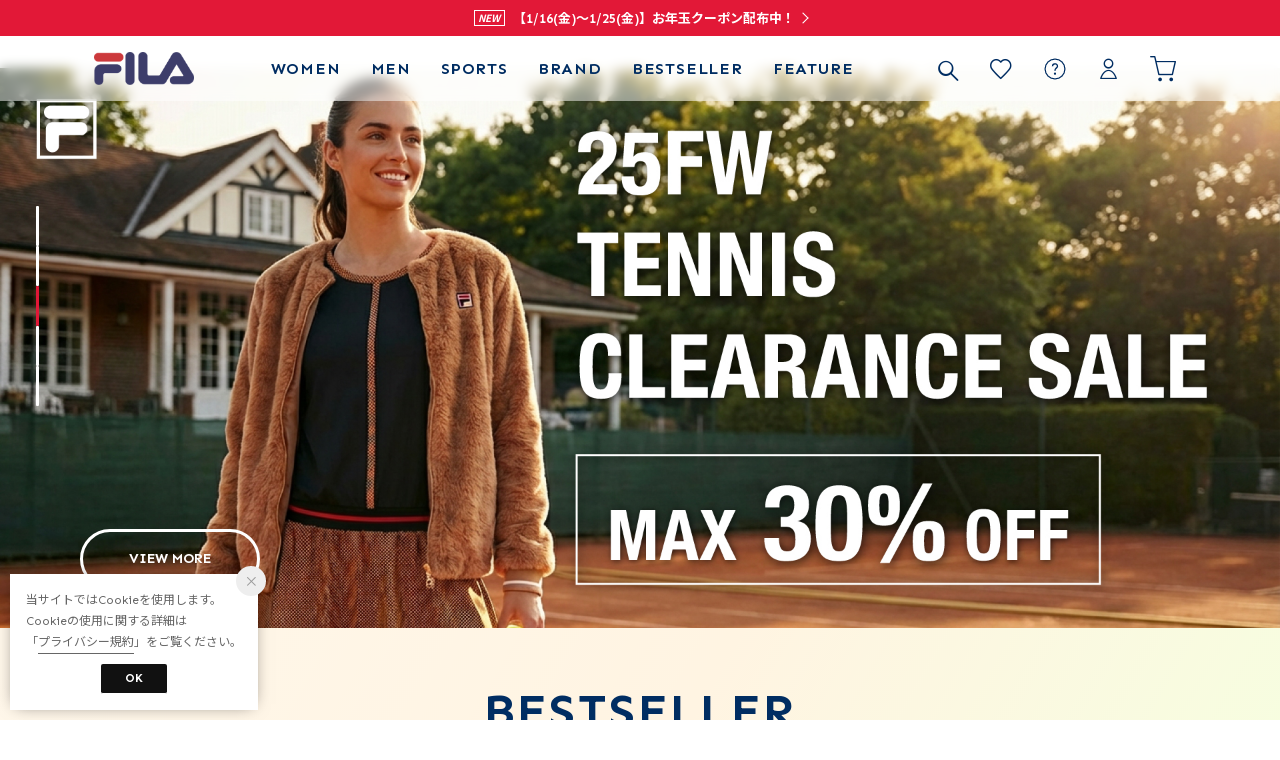

--- FILE ---
content_type: text/html;charset=UTF-8
request_url: https://www.fila.jp/?pbc=ICUFZM
body_size: 90137
content:












<?xml version="1.0" encoding="UTF-8"?>
<!DOCTYPE html PUBLIC "-//W3C//DTD XHTML 1.0 Transitional//EN" "http://www.w3.org/TR/xhtml1/DTD/xhtml1-transitional.dtd">
<html xmlns="http://www.w3.org/1999/xhtml" xml:lang="ja" lang="ja">
<head>














  
    <link rel="canonical" href="https://www.fila.jp/">
  
  <meta http-equiv="Content-Type" content="text/html; charset=utf-8" />
  <meta name="format-detection" content="telephone=no" />
  <meta name="google-site-verification" content="fE0D7uF0BYQ4k2Ry6kCKUsFVDTnUt5fRb6EXX1jPsgQ" />
  <meta http-equiv="X-UA-Compatible" content="IE=edge" />
  <meta name="keywords" content="FILA,フィラ,オフィシャル,通販,公式,スニーカー,シューズ,韓国,イタリア" />
  <link rel="icon" href="https://media.aws.locondo.jp/filastatic/common/img/favicon.ico?rev=a1fa5dba82b68470d262ccc053f6497ee4dff50f_1768881362_491356" type="image/x-icon" />
  <link rel="shortcut icon" href="https://media.aws.locondo.jp/filastatic/common/img/favicon.ico?rev=a1fa5dba82b68470d262ccc053f6497ee4dff50f_1768881362_491356" type="image/x-icon" />
  <link rel="index" title="FILA（フィラ）公式通販|オンラインストア" href="https://www.fila.jp" />
  <title>FILA（フィラ）公式通販|オンラインストア</title>
  
    
    
      <meta name="description" content="インフルエンサーがこぞって着用したことをきっかけに世界で爆発的にヒットした、厚底スニーカーの定番「ディスラプター2」や「MB（マッシュバーン）」の人気バスケットシューズ、韓国発信のロープロファイルモデルの「エシャッペシリーズ」をはじめ、FILAのオリジンとなるスポーツのテニス、バスケットボール、サッカー、モータースポーツを背景としたカジュアルアパレルなど各種アイテムを取り揃えております。コラボレーションアイテムも定期的に実施しており、新作や話題の商品の取り扱いが豊富です。FILAの商品をお探しの方はFILA（フィラ）公式オンラインストアでどうぞ。" />
    
  
  <meta name="robots" content="INDEX,FOLLOW" />
 
  <!-- OGP -->
  








<meta property="og:type" content="website" />



  
  
    <meta property="og:url" content="https://www.fila.jp" />
  




  
  
    <meta property="og:title" content="FILA（フィラ）公式通販|オンラインストア" />
  




  
  
  
      
        
        
          <meta property="og:image" content="https://media.aws.locondo.jp/filastatic/common/img/ogp_image.jpg?rev=a1fa5dba82b68470d262ccc053f6497ee4dff50f_1768881362_491356"/>
        
      
      
        
        
          <meta property="og:image:secure_url" content="https://media.aws.locondo.jp/filastatic/common/img/ogp_image.jpg?rev=a1fa5dba82b68470d262ccc053f6497ee4dff50f_1768881362_491356" />
        
      
  




  
  
    <meta property="og:description" content="インフルエンサーがこぞって着用したことをきっかけに世界で爆発的にヒットした、厚底スニーカーの定番「ディスラプター2」や「MB（マッシュバーン）」の人気バスケットシューズ、韓国発信のロープロファイルモデルの「エシャッペシリーズ」をはじめ、FILAのオリジンとなるスポーツのテニス、バスケットボール、サッカー、モータースポーツを背景としたカジュアルアパレルなど各種アイテムを取り揃えております。コラボレーションアイテムも定期的に実施しており、新作や話題の商品の取り扱いが豊富です。FILAの商品をお探しの方はFILA（フィラ）公式オンラインストアでどうぞ。" />
  






<meta property="og:locale:alternate" content="ja_JP" />
<meta property="og:locale:alternate" content="en_US" />


<meta property="og:site_name" content="FILA（フィラ）公式通販|オンラインストア" />

<input type="hidden" id="displayMode" value="pc">
 
  <!-- criteo -->
  








<!-- common/common/tracking/criteo-hasheEmail.jsp -->
<script>
  var displayModeEl = document.getElementById('displayMode');
  var cst = (displayModeEl && displayModeEl.value === 'pc') ? 'd' : 'm';
  var che = '';
  var criteoHashedEmailSha256 = '';

  
  
</script>

  <!-- Pinterest -->
  <meta name="p:domain_verify" content="3c5af435261cd777b6123af7a5212733"/>

<script
  src="https://ajax.googleapis.com/ajax/libs/jquery/3.7.1/jquery.min.js"
  integrity="sha256-/JqT3SQfawRcv/BIHPThkBvs0OEvtFFmqPF/lYI/Cxo=" crossorigin="anonymous"></script>
<script src="https://cdn.jsdelivr.net/npm/jquery-validation@1.20.1/dist/jquery.validate.min.js" integrity="sha256-0xVRcEF27BnewkTwGDpseENfeitZEOsQAVSlDc7PgG0=" crossorigin="anonymous"></script>


<script
  src="https://cdnjs.cloudflare.com/ajax/libs/handlebars.js/4.7.8/handlebars.min.js"
  integrity="sha512-E1dSFxg+wsfJ4HKjutk/WaCzK7S2wv1POn1RRPGh8ZK+ag9l244Vqxji3r6wgz9YBf6+vhQEYJZpSjqWFPg9gg==" crossorigin="anonymous" referrerpolicy="no-referrer"></script>

<script defer type="text/javascript" src="/resources/js/handlebars-templates/handlebars-templates.js?rev=a1fa5dba82b68470d262ccc053f6497ee4dff50f_1768881362_491356"></script>
<!-- just-handlebars-helpers -->
<script type="text/javascript" src="https://media.aws.locondo.jp/_assets/js/libs/just-handlebars-helpers@1.0.19/dist/h.no-moment.js?rev=a1fa5dba82b68470d262ccc053f6497ee4dff50f_1768881362_491356"></script>
<script type="text/javascript">
  // Register just-handlebars-helpers with handlebars
  H.registerHelpers(Handlebars);
  
  // レビュー小数点切り上げ
  Handlebars.registerHelper('distanceFixed', function(distance) {
    return Number(distance.toFixed(1));
  });
</script>
<!-- affiliate -->
<script defer type="text/javascript" src='/resources/js/affiliate/click.js?rev=a1fa5dba82b68470d262ccc053f6497ee4dff50f_1768881362_491356'></script>
<!-- 共通css -->
<link href="https://media.aws.locondo.jp/_assets/css/_vars.css?rev=a1fa5dba82b68470d262ccc053f6497ee4dff50f_1768881362_491356" rel="stylesheet">
<link href="https://media.aws.locondo.jp/_assets/css/campaignGroup.css?rev=a1fa5dba82b68470d262ccc053f6497ee4dff50f_1768881362_491356" rel="stylesheet">

<link href="https://media.aws.locondo.jp/_assets/js/libs/uikit/css/uikit-locondo.css?rev=a1fa5dba82b68470d262ccc053f6497ee4dff50f_1768881362_491356" rel="stylesheet">
<script 
  src="https://cdn.jsdelivr.net/npm/uikit@3.11.1/dist/js/uikit.min.js"
  integrity="sha256-ZOFigV5yX4v9o+n9usKotr5fl9TV4T5JizfqhsXTAPY=" crossorigin="anonymous"></script>
<script
  src="https://cdn.jsdelivr.net/npm/uikit@3.21.4/dist/js/uikit-icons.min.js"
  integrity="sha256-XID2iJmvBVrsn3pKfMiZzX0n10U1jb4TxB2dA9tVSuc=" crossorigin="anonymous"></script>


<link rel="stylesheet" href="https://cdnjs.cloudflare.com/ajax/libs/awesomplete/1.1.5/awesomplete.css" >
<script src="https://cdnjs.cloudflare.com/ajax/libs/awesomplete/1.1.5/awesomplete.min.js"></script>

<!-- Google Material Icon Font , flag-icons -->
<link href="https://fonts.googleapis.com/css2?family=Material+Symbols+Outlined:opsz,wght,FILL,GRAD@20..48,100..700,0..1,-50..200" rel="stylesheet" />
<link href="https://media.aws.locondo.jp/_assets/js/libs/flag-icons/css/flag-icons.min.css?rev=a1fa5dba82b68470d262ccc053f6497ee4dff50f_1768881362_491356" rel="stylesheet" />

<script type="text/javascript" src="/resources/js/dayjs/dayjs.min.js?rev=a1fa5dba82b68470d262ccc053f6497ee4dff50f_1768881362_491356"></script>
<script type="text/javascript" src="/resources/js/dayjs/ja.js?rev=a1fa5dba82b68470d262ccc053f6497ee4dff50f_1768881362_491356"></script>


<script defer type="text/javascript" src='/resources/js/common/jquery.notification-badge.js?rev=a1fa5dba82b68470d262ccc053f6497ee4dff50f_1768881362_491356'></script>


<script type="text/javascript" src="https://media.aws.locondo.jp/_assets/js/fnLoading.js?rev=a1fa5dba82b68470d262ccc053f6497ee4dff50f_1768881362_491356"></script>


<script type="text/javascript" src="https://media.aws.locondo.jp/_assets/js/handlebars_helper_imageRatio.js?rev=a1fa5dba82b68470d262ccc053f6497ee4dff50f_1768881362_491356"></script>



  
  <!-- gtm -->
  








<!-- Google Tag Manager -->
<script>
  (function(w, d, s, l, i) {
    w[l] = w[l] || [];
    w[l].push({
      'gtm.start' : new Date().getTime(),
      event : 'gtm.js'
    });
    var f = d.getElementsByTagName(s)[0], j = d.createElement(s), dl = l != 'dataLayer' ? '&l=' + l : '';
    j.async = true;
    j.src = '//www.googletagmanager.com/gtm.js?id=' + i + dl;
    f.parentNode.insertBefore(j, f);
  })(window, document, 'script', 'dataLayer', 'GTM-T6JJ7M');
</script>
<!-- End Google Tag Manager --> 
  <!-- /gtm -->
  <!-- locondo tracking -->
  










<script type="text/javascript">
  var __ti = '0b27b796-3dcf-4ab2-adc1-be4d2c867f17';
  var __vi = '0b27b796-3dcf-4ab2-adc1-be4d2c867f17';
  var __dm = 'pc';
  var __he = '';
  var __cc = '';
  var __si = 'fila';
  var __ts = '20260120133818';
  var __tu = 'https://analysis.aws.locondo.jp/tracking';
  var __rf = document.referrer;
  var __hf = document.location.href;
  var __pt = document.location.href.split('?')[0];
  var __pl = navigator.platform;
  
  // SHOPOP トラッキングAPI URL
  var __shopopTrackingImageApiUrl = 'https://analysis.aws.locondo.jp/shopop/tracking';
  // 商品動画 トラッキングAPI URL
  var __commodityVideoTrackingApiUrl = 'https://analysis.aws.locondo.jp/commodity-video/tracking';
</script>
<script type="text/javascript" src='/resources/js/analysis/tracker.js?rev=a1fa5dba82b68470d262ccc053f6497ee4dff50f_1768881362_491356' defer></script>


  <script type="text/javascript" src="/resources/js/commodity/commodity-video-tracker.js?rev=a1fa5dba82b68470d262ccc053f6497ee4dff50f_1768881362_491356"></script>

<input type="hidden" name="trackCommodityVideo" value="true">
  <!-- /locondo tracking -->


</head>
<body class="site_fila">






  <!-- gtm -->
  








<!-- Google Tag Manager -->
<noscript>
  <iframe src="https://www.googletagmanager.com/ns.html?id=GTM-T6JJ7M"
    height="0" width="0" style="display: none; visibility: hidden"></iframe>
</noscript>
<!-- End Google Tag Manager -->
  <!-- /gtm -->
  


<input type="hidden" id="baseUrl" value='/'/>
<input type="hidden" id="api_url_base" value='https://api.aws.locondo.jp'>
<input type="hidden" id="contextPath" value="" />

<input type="hidden" id="url_base" value="/">
<input type="hidden" id="image_url_base" value="https://sc3.locondo.jp/contents/">
<input type="hidden" id="css_url_base"   value="https://media.aws.locondo.jp/contents/">

<input type="hidden" id="__locoad_tracking_url_base" value="https://analysis.aws.locondo.jp/locoad">




  
  
    <input type="hidden" id="commercialtypeNumber" value="0,2,3"/>
  
  
  

















<script src="https://cdn.jsdelivr.net/npm/i18next@23.7.6/i18next.min.js"></script>
<script>
i18next.init({
  lng: $('#siteLanguage')[0] ? $('#siteLanguage').val() : 'ja',
  ns: 'default',
  debug: false,
});
</script>
<script defer type="text/javascript" src="/resources/js/i18n-message/default-msg-ja.js?rev=a1fa5dba82b68470d262ccc053f6497ee4dff50f_1768881362_491356"></script>
<script defer type="text/javascript" src="/resources/js/i18n-message/default-msg-en.js?rev=a1fa5dba82b68470d262ccc053f6497ee4dff50f_1768881362_491356"></script>
<script defer type="text/javascript" src="https://media.aws.locondo.jp/_assets/js/i18n-message/assets-msg-ja.js?rev=a1fa5dba82b68470d262ccc053f6497ee4dff50f_1768881362_491356"></script>
<script defer type="text/javascript" src="https://media.aws.locondo.jp/_assets/js/i18n-message/assets-msg-en.js?rev=a1fa5dba82b68470d262ccc053f6497ee4dff50f_1768881362_491356"></script>



<script>
function wrapI18nUrl(url) {
  if (!$('#siteLanguage')[0]) {
    // 言語設定なし
    return url;
  }
  
  const lang = $('#siteLanguage').val();
  const languages = ['ja', 'en'];
  if (!url || !url.startsWith('/') || languages.some(l => url.startsWith('/' + l + '/'))) {
    // URL引数なし or URLがルートパス指定以外 or URLに言語設定が行われている
    return url;
  }

  // それぞれの言語のURLパスをセット
  switch (lang) {
  case 'ja':
    // 日本語の場合は、URLの操作を行わない
    return url;
  case 'en':
    return '/en' + url;
  default:
    return url;
  }
} 

$.ajaxPrefilter(function (option) {
  option.url = wrapI18nUrl(option.url);
});  
</script>


  
  
  
    











<!--ShopCode-->
<input type="hidden" id="shopCode" name="shopCode" value="STIF1896D">

<link rel="stylesheet" type="text/css" href="https://media.aws.locondo.jp/_assets/css/pc/common-base.css?rev=a1fa5dba82b68470d262ccc053f6497ee4dff50f_1768881362_491356" media="all" charset="UTF-8" />
<link rel="stylesheet" type="text/css" href="https://media.aws.locondo.jp/_assets/css/pc/common-footer.css?rev=a1fa5dba82b68470d262ccc053f6497ee4dff50f_1768881362_491356" media="all" charset="UTF-8" />
<link rel="stylesheet" type="text/css" href="https://media.aws.locondo.jp/_assets/css/pc/common-header.css?rev=a1fa5dba82b68470d262ccc053f6497ee4dff50f_1768881362_491356" media="all" charset="UTF-8" />
<link rel="stylesheet" type="text/css" href="https://media.aws.locondo.jp/_assets/css/pc/common-boem_style.css?rev=a1fa5dba82b68470d262ccc053f6497ee4dff50f_1768881362_491356" media="all" charset="UTF-8" />
<link rel="stylesheet" type="text/css" href="https://media.aws.locondo.jp/_assets/css/style_father.css?rev=a1fa5dba82b68470d262ccc053f6497ee4dff50f_1768881362_491356" media="all" charset="UTF-8" />

<link rel="stylesheet" href="https://cdnjs.cloudflare.com/ajax/libs/font-awesome/6.5.0/css/all.min.css">
<link href="https://media.aws.locondo.jp/filastatic/common/css/fontNeuePlak.css?rev=a1fa5dba82b68470d262ccc053f6497ee4dff50f_1768881362_491356" rel="stylesheet" type="text/css" >
<link rel="preconnect" href="https://fonts.googleapis.com">
<link rel="preconnect" href="https://fonts.gstatic.com" crossorigin>
<link href="https://fonts.googleapis.com/css2?family=Sen:wght@400..800&display=swap" rel="stylesheet">
<link href="https://fonts.googleapis.com/css2?family=Noto+Sans+JP:wght@100;300;400;500;700;900&family=Lexend:wght@100;200;300;400;500;600;700;800;900&family=Oswald:wght@200;300;400;500;600;700&display=swap" rel="stylesheet">


  <link rel="stylesheet" type="text/css" href="https://media.aws.locondo.jp/_assets/css/pc/common-switching.css?rev=a1fa5dba82b68470d262ccc053f6497ee4dff50f_1768881362_491356" media="all" charset="UTF-8" />



<link rel="stylesheet" type="text/css" href="https://media.aws.locondo.jp/filastatic/common/css/pc/fila_common-style.css?rev=a1fa5dba82b68470d262ccc053f6497ee4dff50f_1768881362_491356" media="all" charset="UTF-8" />

<script type="text/javascript" src="https://media.aws.locondo.jp/_assets/js/pc/common.js?rev=a1fa5dba82b68470d262ccc053f6497ee4dff50f_1768881362_491356" charset="UTF-8"></script>


<script src="https://media.aws.locondo.jp/_assets/js/libs/lazyload/lazyload.min.js?rev=a1fa5dba82b68470d262ccc053f6497ee4dff50f_1768881362_491356"></script>
<script src="https://media.aws.locondo.jp/_assets/js/libs/lazyload/lazyload.instance.js?rev=a1fa5dba82b68470d262ccc053f6497ee4dff50f_1768881362_491356"></script>
<link rel="stylesheet" type="text/css" href="https://media.aws.locondo.jp/_assets/js/libs/lazyload/lazyload.css?rev=a1fa5dba82b68470d262ccc053f6497ee4dff50f_1768881362_491356" />



<script type="text/javascript" src="https://media.aws.locondo.jp/_assets/js/libs/Remodal/remodal.js?rev=a1fa5dba82b68470d262ccc053f6497ee4dff50f_1768881362_491356"></script>
<link rel="stylesheet" type="text/css" href="https://media.aws.locondo.jp/_assets/js/libs/Remodal/remodal-default-theme.css?rev=a1fa5dba82b68470d262ccc053f6497ee4dff50f_1768881362_491356" media="all" charset="UTF-8" />
<link rel="stylesheet" type="text/css" href="https://media.aws.locondo.jp/_assets/js/libs/Remodal/remodal.css?rev=a1fa5dba82b68470d262ccc053f6497ee4dff50f_1768881362_491356" media="all" charset="UTF-8" />

<link rel="stylesheet" href="https://cdnjs.cloudflare.com/ajax/libs/slick-carousel/1.8.1/slick.min.css" />
<link rel="stylesheet" href="https://cdnjs.cloudflare.com/ajax/libs/slick-carousel/1.8.1/slick-theme.min.css" />
<script src="https://cdnjs.cloudflare.com/ajax/libs/slick-carousel/1.8.1/slick.min.js"></script>

<link rel="stylesheet" href="https://media.aws.locondo.jp/_assets/js/libs/tippy/light.css?rev=a1fa5dba82b68470d262ccc053f6497ee4dff50f_1768881362_491356" />
<script src="https://media.aws.locondo.jp/_assets/js/libs/tippy/popper.min.js?rev=a1fa5dba82b68470d262ccc053f6497ee4dff50f_1768881362_491356"></script>
<script src="https://media.aws.locondo.jp/_assets/js/libs/tippy/index.all.min.js?rev=a1fa5dba82b68470d262ccc053f6497ee4dff50f_1768881362_491356"></script>


<script src="https://media.aws.locondo.jp/_assets/js/jquery.ranking.js?rev=a1fa5dba82b68470d262ccc053f6497ee4dff50f_1768881362_491356"></script>
<script type="text/javascript" src="https://media.aws.locondo.jp/_assets/js/api-commodityranking.js?rev=a1fa5dba82b68470d262ccc053f6497ee4dff50f_1768881362_491356"></script>


<script type="text/javascript" src='/resources/js/store.legacy.min.js?rev=a1fa5dba82b68470d262ccc053f6497ee4dff50f_1768881362_491356'></script>
<script type="text/javascript" src='/resources/js/search/search-history.js?rev=a1fa5dba82b68470d262ccc053f6497ee4dff50f_1768881362_491356'></script>


<script type="text/javascript" src='/resources/js/suggestSearch/pc-suggest.js?rev=a1fa5dba82b68470d262ccc053f6497ee4dff50f_1768881362_491356'></script>


<script src='/resources/js/js.cookie.js?rev=a1fa5dba82b68470d262ccc053f6497ee4dff50f_1768881362_491356'></script>
<script type="text/javascript" src='/resources/js/commodity/commodity-history.js?rev=a1fa5dba82b68470d262ccc053f6497ee4dff50f_1768881362_491356'></script>


<script defer type="text/javascript" src="https://media.aws.locondo.jp/_assets/js/api-headerInfo.js?rev=a1fa5dba82b68470d262ccc053f6497ee4dff50f_1768881362_491356"></script>


<script defer type="text/javascript" src="https://media.aws.locondo.jp/filastatic/common/js/fila_service_config.js?rev=a1fa5dba82b68470d262ccc053f6497ee4dff50f_1768881362_491356"></script>
<script defer type="text/javascript" src="https://media.aws.locondo.jp/_assets/js/content-guide.js?rev=a1fa5dba82b68470d262ccc053f6497ee4dff50f_1768881362_491356"></script>

<script defer type="text/javascript" src="https://media.aws.locondo.jp/filastatic/common/js/fila_pc-common.js?rev=a1fa5dba82b68470d262ccc053f6497ee4dff50f_1768881362_491356"></script>
<script defer type="text/javascript" src="https://media.aws.locondo.jp/filastatic/common/js/fila_gnav.js?rev=a1fa5dba82b68470d262ccc053f6497ee4dff50f_1768881362_491356"></script>
<script defer type="text/javascript" src="https://media.aws.locondo.jp/filastatic/common/js/fila-categoryList.js?rev=a1fa5dba82b68470d262ccc053f6497ee4dff50f_1768881362_491356"></script>

<noscript>
  <div class="noscript">
    <div class="noscript-inner">
      <p>
        <strong>お使いのブラウザは、JavaScript機能が有効になっていません。</strong>
      </p>
      <p>このウェブサイトの機能をご利用される場合は、お使いのブラウザでJavaScriptを有効にしてください。</p>
    </div>
  </div>
</noscript>

<div id="header_top" class="locondo pc_header"> 
    <div id="header_ver5">

    <!-- サービス帯 -->
    <!--<div class="header_info-service">
      <a href="/contents/renewal/" class="header_info-service_link"><span id="">オンラインショップが新しく生まれ変わりました！</span></a>
    </div>-->

    
    <div id="headerInformation"></div>
    <!-- お知らせ欄 -->

    <div class="clearfix info-ld pc" id="info_box_bottom">
      
        <div class="header_info-service"> <a href="/cont/news260116/" class="header_info-service_link"><span id="">【1/16(金)～1/25(金)】お年玉クーポン配布中！</span></a> </div>
      
    </div>
    <!-- /お知らせ欄 -->

    <!-- section nav common -->
    <div class="gNav_upper" uk-sticky>
    <div id="nav_container_common">

      <div class="innerWrap">

        <!-- section siteCI -->
        <h1><a href="/" title="fila">
            FILA（フィラ）公式通販|オンラインストア
          </a></h1>
        <ul class="header-nav">
          <li class="header-nav__list header-nav__list-category Dropdown" data-gtm-click="pcHeader_women"><a href="/category/L/">WOMEN<span uk-icon="triangle-down"></span></a>
            <div class="drop">
              <div class="drop_inner" data-navcategory="ladies">
                <ul class="drop_inner_list">
                  <li><strong><a class="fc-red" href="/category/L/">すべての商品を見る</a></strong></li>
                  <li><strong><a href="/search?alignmentSequence=news%20from%20date%28text%29%3Adescending">新着アイテム</a></strong></li>
                  <li><strong><a href="/contents/feature-list/">特集記事</a></strong></li>
                  <li><strong><a href="/contents/coordinate-list/">スタイリング</a></strong></li>
                  <li><strong><a href="/contents/recommended-item-list/">おすすめアイテム</a></strong></li>
                  <li><strong><a href="/contents/ranking/">ベストセラー</a></strong></li>
                  <li><strong><a href="/contents/collaboration-list/">コラボレーション</a></strong></li>
                  <li class="-outlet"><strong><a href="/category/L/?commercialType=1">OUTLET</a></strong></li>
                </ul>
                <div class="drop_inner_category"></div>
              </div>
            </div>
          </li>

          <li class="header-nav__list header-nav__list-category Dropdown" data-gtm-click="pcHeader_men"><a href="/category/M/">MEN<span uk-icon="triangle-down"></span></a>
            <div class="drop">
              <div class="drop_inner" data-navcategory="mens">
                <ul class="drop_inner_list">
                  <li><strong><a class="fc-red" href="/category/M/">すべての商品を見る</a></strong></li>
                  <li><strong><a href="/search?alignmentSequence=news%20from%20date%28text%29%3Adescending">新着アイテム</a></strong></li>
                  <li><strong><a href="/contents/feature-list/">特集記事</a></strong></li>
                  <li><strong><a href="/contents/coordinate-list/">スタイリング</a></strong></li>
                  <li><strong><a href="/contents/recommended-item-list/">おすすめアイテム</a></strong></li>
                  <li><strong><a href="/contents/ranking/">ベストセラー</a></strong></li>
                  <li><strong><a href="/contents/collaboration-list/">コラボレーション</a></strong></li>
                  <li class="-outlet"><strong><a href="/category/M/?commercialType=1">OUTLET</a></strong></li>
                </ul>
                <div class="drop_inner_category"></div>
              </div>
            </div>
          </li>

          <li id="kids_navi" class="header-nav__list header-nav__list-category Dropdown" data-gtm-click="pcHeader_kids"><a href="/category/apparel_k_b|apparel_k_g/">KIDS<span uk-icon="triangle-down"></span></a>
            <div class="drop">
              <div class="drop_inner" data-navcategory="kids">
                <ul class="drop_inner_list">
                  <li><strong><a class="fc-red" href="/category/apparel_k_b|apparel_k_g/">すべての商品を見る</a></strong></li>
                  <li><strong><a href="/search?alignmentSequence=news%20from%20date%28text%29%3Adescending">新着アイテム</a></strong></li>
                  <li><strong><a href="/contents/feature-list/">特集記事</a></strong></li>
                  <li><strong><a href="/contents/coordinate-list/">スタイリング</a></strong></li>
                  <li><strong><a href="/contents/recommended-item-list/">おすすめアイテム</a></strong></li>
                  <li><strong><a href="/contents/ranking/">ベストセラー</a></strong></li>
                  <li><strong><a href="/contents/collaboration-list/">コラボレーション</a></strong></li>
                </ul>
                <div class="drop_inner_category"></div>
              </div>
            </div>
          </li>

          <li class="header-nav__list header-nav__list-category Dropdown sports_cate" data-gtm-click="sports"><a href="/category/tennis_gear|golf/">SPORTS<span uk-icon="triangle-down"></span></a>
            <div class="drop">
              <div class="drop_inner" data-navcategory="sports">
                <div class="drop_inner_category"></div>
              </div>
            </div>
          </li>

          <li class="header-nav__list header-nav__list-category Dropdown" data-gtm-click="pcHeader_brand"><a href="/contents/brand/">BRAND<span uk-icon="triangle-down"></span></a>
            <div class="drop">
                <div id="brand"></div>
            </div>
          </li>
          <li class="header-nav__list" data-gtm-click="pcHeader_bestseller"><a href="/contents/ranking/">BESTSELLER</a></li>
          <li class="header-nav__list" data-gtm-click="pcHeader_feature"><a href="/contents/feature-list/">FEATURE</a></li>          
        </ul>

        <script type="text/x-handlebars-template" id="template-brand">
          <ul class="brand brand__5col">
            {{#each contents}}
            <li class="drop_inner_list_brand" data-brand="{{brandCode}}">
              <a href="{{linkUrl}}" target="{{target}}">
                <figure class="drop_inner_bnr">
                  <img class="brand__catalog-thumb" src="{{thumbnailUrl}}" alt="" />
                </figure>
                <h3 class="brand__catalog__title">{{title}}</h3>
              </a>
            </li>
            {{/each}}
          </ul>
        </script>
        <script type="text/javascript">
          $(document).ready(function() {
            var cmsjsonParam = "/cont/json?tag=brand&limit=5";
            cmsSetting('#brand', '#template-brand', cmsjsonParam);
          });
        </script>
        <script type="text/javascript">
          function cmsSetting(targetSelector, templateSelector, jsonUrl) {
            $.getJSON(jsonUrl)
              .done(function(data) {
                var source = $(templateSelector).html();
                var template = Handlebars.compile(source);
                var html = template({ contents: data.contents || [] });
                $(targetSelector).html(html);
              })
              .fail(function() {
                $(targetSelector).html('<p>データが取得できませんでした。</p>');
              });
          }
        </script>
        <!-- section user info -->
         

        
        <ul id="nav_user" data-gtm-click="pcHeader_user">

          
          <li>
            <button class="searchbutton" id="searchBox" type="submit" uk-toggle="target: #modalSearch" data-gtm-click="pcHeader_search"></button>
          </li>
          
          
          <li class="Dropdown">
            <a href="/mypage/favorite-list/" id="user_favorite">
            <div id="is_login_favorite"></div>お気に入り
            </a>
          </li>
          
          
          <li>
            <a href="/contents/guide/" id="user_guide"><span uk-icon="icon: question; ratio: 1.1"></span></a>
          </li>

          
          
            <li class="Dropdown center">
              <a href="/login/" id="user_login">ログイン</a>
              <div id="is_logout" class="drop">
                <ul>
                  <li id="btn_login"><a href="/login/">ログイン</a></li>
                  <li id="btn_regi"><a href="/customer/customer-register/">新規会員登録 (無料)</a></li>
                </ul>
              </div>
            </li>            
          

          
          


          <li>
            <a href="/cart/?commercialType=0" id="user_cart">
            <div class="js-cartCount"></div>カート
            </a>
          </li>

        </ul>



        
      </div>
    </div>

  </div>
</div>
  <!-- お知らせ欄 -->
  <div class="clearfix info-ld pc" id="info_box_top">
    
  </div>
  <!-- /お知らせ欄 -->

</div><!-- /header -->



<!-- 検索モーダル -->
<div id="modalSearch" class="modalSearch uk-modal-full modal-search-detail" uk-modal="container: false" data-gtm-click="pcHeader_modalSearch">
  <div class="uk-modal-dialog">
    <div class="search_box_wrap">
      <form id="search_mini_form" action="/search/" method="get">
        <input type="hidden" name="fromid" value="search_mini_form">
        <div class="search_box">
          <div class="form-container lc-search">
            <input id="searchText" name="searchWord" class="lc-search__word" type="text"
            placeholder="カテゴリ、商品名で探す"
            value="" autocomplete="off">
          </div>
          <div class="lc-search__btn"><button class="icon-A04-search"></button></div>
        </div>
      </form>
    </div>
    <button class="uk-modal-close-full" type="button" uk-close></button>
    <div id="suggest2">
      <div id="output_suggestA" class="output_suggest" data-gtm-click="pcHeader_suggest_word"></div>
      <div id="output_suggestB" class="output_suggest" data-gtm-click="pcHeader_suggest_commodity"></div>
      <!-- output_suggestA2 en 関連アイテムテンプレート -->
      <script id="suggestWord_en" type="text/x-handlebars-template">
        <ul class="suggestList">
          {{#if shop.length}}
            {{#each shop}}
              <li data-type="shop">
                {{#if commercial_type_param.length}}
                  <a href="/in-shop/{{shop_code}}/?commercialType={{commercial_type_param}}">
                {{else}}
                  <a href="/in-shop/{{shop_code}}/">
                {{/if}}
                  <div class="word">{{site_shop_name}}</div>
                  {{#if (eq shop_type '1')}}
                    <div class="type">Buyer<i uk-icon="chevron-right"></i></div>
                  {{else}}
                    <div class="type">Shop<i uk-icon="chevron-right"></i></div>
                  {{/if}}
                </a>
              </li>
            {{/each}}
          {{/if}}
          {{#if brand.length}}
            {{#each brand}}
              <li data-type="brand">
                {{#if commercial_type_param.length}}
                  <a href="/search/?searchBrand={{brand_name_double_encoded}}&commercialType={{commercial_type_param}}">
                {{else}}
                  <a href="/search/?searchBrand={{brand_name_double_encoded}}">
                {{/if}}
                  <div class="word">{{brand_name}}</div>
                  <div class="type">Brand<i uk-icon="chevron-right"></i></div>
                </a>
              </li>
            {{/each}}
          {{/if}}
          {{#if brand_category.length}}
            {{#each brand_category}}
              <li data-type="brandCategory">
                {{#if commercial_type_param.length}}
                  <a href="/search/?searchBrand={{brand_name_double_encoded}}&searchCategory={{category_code}}&commercialType={{commercial_type_param}}">
                {{else}}
                  <a href="/search/?searchBrand={{brand_name_double_encoded}}&searchCategory={{category_code}}">
                {{/if}}
                  <div class="word">{{brand_name}} {{category_name_suggest}}</div>
                  <div class="type">Category<i uk-icon="chevron-right"></i></div>
                </a>
              </li>
            {{/each}}
          {{/if}}
          {{#if category.length}}
            {{#each category}}
              <li data-type="category">
                {{#if commercial_type_param.length}}
                  <a href="/search/?searchCategory={{category_code}}&commercialType={{commercial_type_param}}">
                {{else}}
                  <a href="/search/?searchCategory={{category_code}}">
                {{/if}}
                  <div class="word">{{category_name_suggest}}</div>
                  <div class="type">Category<i uk-icon="chevron-right"></i></div>
                </a>
              </li>
            {{/each}}
          {{/if}}
          {{#if hotword.length}}
            {{#each hotword}}
              <li data-type="hotword">
                {{#if commercial_type_param.length}}
                  <a href="/search/?searchWord={{hotword}}&commercialType={{commercial_type_param}}">
                {{else}}
                  <a href="/search/?searchWord={{hotword}}">
                {{/if}}
                  <div class="word">{{hotword}}</div>
                  <div class="type">FreeWord<i uk-icon="chevron-right"></i></div>
                </a>
              </li>
            {{/each}}
          {{/if}}
        </ul>
      </script>
      <!-- output_suggestB2 関連アイテムテンプレート -->
      <script id="SuggestCommodities" type="text/x-handlebars-template">
        {{#if Commodities}}
          <h4 class="itemSuggestTitle">
            関連アイテム
            
          </h4>
          <ul class="SuggestCommoditiesList">
            {{#each Commodities}}
            <li><a href="/{{url}}"><span><img src="{{image}}"></span><span>{{name}}</span></a></li>
            {{/each}}
          </ul>
        {{/if}}
      </script>
      
      <div id="search_container-searchHistory2" data-gtm-click="pcHeader_searchHistory">
        <h4>
          検索履歴
          
        </h4>
        <ul id="search_container-searchHistoryList2" class="indexList">
          <li class="text-noContent">
            検索履歴はありません
            
          </li>
        </ul>
        
        <script type="text/x-handlebars-template" id="pcHeader_searchHistory_template">
          {{#each this}}
            <li class="indexItem">
              <a href="{{url}}">
                <div class="indexItemContent" data-title-localStorage="{{title}}">
                  <div class="indexItemHeading lc-u-text-ellipsis lc-u-displayBlock">{{title}}</div>
                </div>
              </a>
              <span class="deleteHistoryList"></span>
            </li>
          {{/each}}
        </script>
        
        <script>
          $(function() {
            var values = getSearchHistories();
            var newValues = values.slice(0, 10);
            var template = Handlebars.compile($('#pcHeader_searchHistory_template').html());
            if (values[0]) {
              $('#search_container-searchHistoryList2').html(template(newValues));
            }
          });
        </script>
        
        <script>
          $(document).on('click', '#search_container-searchHistoryList2 .deleteHistoryList', function () {
            // storageから削除
            var removeItem = $(this).parents('.indexItem');
            var removeItemTitle = $(removeItem).find('.indexItemContent').attr('data-title-localstorage');
            removeSearchHistory(removeItemTitle);
            // 表示されているリスト削除
            $(removeItem).fadeOut(300, function () {
              $(this).remove();
            });
          });
        </script>
      </div>
    </div>
  </div>
</div>

<script type="text/x-handlebars-template" id="pcHeader_searchHistory_template">
  {{#if this}}
    <h4 class="itemSuggestTitle">検索履歴</h4>
    <ul id="searchHistoryList" class="suggest_searchHistory indexList">
      {{#each this}}
        <li class="indexItem">
          <div class="indexItemContent" data-title-localStorage="{{title}}">
            <div class="indexItemHeading">
              <a class="inner" href="{{url}}">{{title}}</a>
            </div>
          </div>
          <span class="deleteHistoryList"></span>
        </li>
      {{/each}}
    </ul>
  {{/if}}
</script>
<!-- 関連アイテムテンプレート -->
<script id="SuggestCommodities" type="text/x-handlebars-template">
  {{#if Commodities}}
    <h4 class="itemSuggestTitle">関連アイテム</h4>
    <ul class="SuggestCommoditiesList">
      {{#each Commodities}}
        <li><a href="/{{url}}"><span><img src="{{image}}" width="70" height="70"></span><span>{{name}}</span></a></li>
      {{/each}}
    </ul>
  {{/if}}
</script>
<!-- /suggest-search settings -->












<!--CustomerCode-->


<script>
  const gaCustomerCode = $('#gaCustomerCode').val();
  const gaCustomerGroupId = $('#gaCustomerGroupId').val();
  const gaBoemCustomerNo = $('#gaBoemCustomerNo').val();
  const canPushGA = (gaCustomerCode !== '' && gaCustomerCode !== undefined) ? true : false; 

  if(canPushGA) {
    const userData = {
    login_id: gaCustomerCode,
    
    user_status: gaCustomerGroupId
    };
    window.dataLayer = window.dataLayer || [];
    window.dataLayer.push(userData);
  }
</script>






<input type="hidden" id="siteName" value="fila (フィラ)">









<!-- common/templates/header-config.jsp -->
<input type="hidden" id="siteDomain" value="www.fila.jp">
<input type="hidden" id="siteTitle" value="FILA（フィラ）公式通販|オンラインストア">
<input type="hidden" id="schema" value="fila">
<input type="hidden" id="isOneBrand" value="true">
<input type="hidden" id="isConvertable" value="">
<input type="hidden" id="convertReturnMethod" value="">
<input type="hidden" id="convertRequestDeadlineDays" value="">
<input type="hidden" id="properIsReturnable" value="">
<input type="hidden" id="saleIsReturnable" value="">
<input type="hidden" id="returnReturnMethod" value="">
<input type="hidden" id="properReturnFee" value="">
<input type="hidden" id="saleReturnFee" value="">
<input type="hidden" id="returnRequestDeadlineDays" value="">
<input type="hidden" id="giftService" value="true">
<input type="hidden" id="hasDeluxeGift" value="false">
<input type="hidden" id="giftCost" value="330">
<input type="hidden" id="tagcutCost" value="">
<input type="hidden" id="deluxeCost" value="">
<input type="hidden" id="pointService" value="false">
<input type="hidden" id="pointRate" value="">
<input type="hidden" id="pointPeriod" value="">
<input type="hidden" id="pointGivenDaysAfterShipping" value="">
<input type="hidden" id="reviewService" value="true">
<input type="hidden" id="reviewPointService" value="false">
<input type="hidden" id="useReviewLot" value="false">
<input type="hidden" id="reviewPointRate" value="">
<input type="hidden" id="deliveryChargePost" value="">
<input type="hidden" id="deliveryChargeLate" value="">
<input type="hidden" id="deliveryChargeDate" value="">
<input type="hidden" id="deliveryChargeFast" value="">
<input type="hidden" id="deliveryChargeExpress" value="">
<input type="hidden" id="expressDeliveryCommission" value="">
<input type="hidden" id="freeShippingAmount" value="11000">
<input type="hidden" id="commissionCod" value="">
<input type="hidden" id="commissionCard" value="">
<input type="hidden" id="commissionCvs" value="">
<input type="hidden" id="commissionPayeasy" value="">
<input type="hidden" id="commissionPaypay" value="">
<input type="hidden" id="commissionDocomo" value="">
<input type="hidden" id="commissionAu" value="">
<input type="hidden" id="commissionSoftBank" value="">
<input type="hidden" id="commissionYamato" value="">
<input type="hidden" id="isPrepaidSite" value="">
<input type="hidden" id="hasCustomerGroup" value="false">

<input type="hidden" id="customerGroupTotalEndIntervalDays" value="">
<input type="hidden" id="customerGroupRangePeriod" value="">
<input type="hidden" id="returnConvertReviewable" value="false">
<input type="hidden" id="amazonPayOption" value="">
<input type="hidden" id="enableGlobalOrder" value="false">
<input type="hidden" id="enableMultiLanguage" value="false">
<input type="hidden" id="isBackOrder" value="false">
<input type="hidden" id="useSmari" value="">



  






















<!-- ===== ▽ 固有css ===== -->
<link rel="stylesheet" type="text/css" href="//media.aws.locondo.jp/_assets/css/pc/content-top.css" media="all" />

<!--===== ▽ FLEXSLIDER css =====-->
<link rel="stylesheet" type="text/css" href="//media.aws.locondo.jp/_assets/js/libs/flexslider/flexslider.css"
  media="all" charset="UTF-8" />
<script type="text/javascript"
  src="//media.aws.locondo.jp/_assets/js/libs/flexslider/jquery.flexslider-min.js"></script>

<link rel="stylesheet" href="//media.aws.locondo.jp/_assets/css/pc/content-cms.css" media="all" charset="UTF-8" />
<script src="//cdnjs.cloudflare.com/ajax/libs/date-fns/1.28.5/date_fns.min.js"></script>
<script src='//media.aws.locondo.jp/_assets/js/cms-init.js'></script>

  <!-- FILA -->
  <link rel="stylesheet" href="https://media.aws.locondo.jp/filastatic/common/css/pc/fila_content-top.css" media="all" />
  <script type="module" src="https://media.aws.locondo.jp/filastatic/common/js/fila_top.js"></script>
  <script type="module" src="https://media.aws.locondo.jp/filastatic/common/js/fila_pc-common.js"></script>


  <!-------------- swiper -------------------------------------------------------------->
  <link rel="stylesheet" href="https://cdn.jsdelivr.net/npm/swiper@8/swiper-bundle.min.css" />
  <script src="https://cdn.jsdelivr.net/npm/swiper@8/swiper-bundle.min.js"></script>
  


  <div class="mainvisual-hero">
    <script type="text/x-handlebars-template" id="tcb_template">
      <div class="swiper mainvisual-swiper">
        <div class="swiper-wrapper">
          {{#each tcbRows}}
            <div class="swiper-slide tcb-slide">
              <a href="{{linkUrl}}" target="{{target}}">
                <img src="{{imgFileUrl}}" alt="{{caption}}" />
                <div class="mainvisual-text">
                  {{{caption}}}
                  <p class="btn_kv">VIEW MORE</p>
                </div>
              </a>
            </div>
          {{/each}}
        </div>
      
        <!-- 以下のナビ・ページネーションはSwiperの設定と連動するので必要 -->
        <div class="swiper-button-prev mainvisual-prev"></div>
        <div class="swiper-button-next mainvisual-next"></div>
        <div class="swiper-pagination mainvisual-pagination"></div>
        <div class="mainvisual-nav">
          <div class="custom-pagination-line"></div>
        </div>
        
      </div>
    </script>
    <div id="hero_image"></div>
    <script>
      $(document).ready(function () {
        $.ajax({
    type: 'GET',
    url: '/tcb/jsonp',
    dataType: 'jsonp',
    cache: false,
    timeout: 3000,
    jsonpCallback: 'jsonCallback'
  }).then(function (json) {
    console.log(json.tcbRows.length);
    var source = $('#tcb_template').html();
    var template = Handlebars.compile(source);
    var html = template(json);
    $('#hero_image').html(html);
    function createCustomPagination(swiper) {
      const pagination = document.querySelector('.custom-pagination-line');
      pagination.innerHTML = '';
      for (let i = 0; i < json.tcbRows.length; i++) {
        const seg = document.createElement('div');
        seg.className = 'custom-pagination-segment';
        seg.addEventListener('click', () => swiper.slideToLoop(i));
        pagination.appendChild(seg);
      }
    }
    function setActiveSegment(swiper) {
      const segs = document.querySelectorAll('.custom-pagination-segment');
      segs.forEach((seg, idx) => {
        seg.classList.toggle('active', idx === swiper.realIndex);
      });
    }

    new Swiper('#hero_image .swiper', {
      slidesPerView: 'auto',
      spaceBetween: 32,
      centeredSlides: false,
      loop: true,
      autoplay: {
        delay: 3200,
        disableOnInteraction: false
      },
      navigation: {
        nextEl: '.swiper-button-next',
        prevEl: '.swiper-button-prev',
      },
      on: {
        afterInit: function (swiper) {
          createCustomPagination(swiper);
          setActiveSegment(swiper);
        },
        slideChange: function (swiper) {
          setActiveSegment(swiper);
        }
      },
      breakpoints: {
        1200: { spaceBetween: 32 },
        700: { spaceBetween: 18 },
        0: { spaceBetween: 8 }
      }
    });
  });
      });
    </script>
  </div>

  <style>

/*　メインビジュアル　*/
.mainvisual-hero {
  width: 100%;
  margin: 0 auto;
  overflow: hidden;
  background: #f4f4f4;
  position: relative;
}
.mainvisual-swiper {
  width: 100vw;
  max-width: none;
  margin: 0 auto;
  position: relative;
  aspect-ratio: 1920/942;
  background: #eee;
}
.mainvisual-swiper .swiper-wrapper {
  width: 100%;
  height: 100%;
}
.mainvisual-slide {
  width: 100% !important;
  height: 100%;
  position: relative;
  overflow: hidden;
}
.mainvisual-slide img {
  width: 100%;
  height: 100%;
  object-fit: cover;
  aspect-ratio: 1920/942;
  display: block;
}
.mainvisual-text {
  position: absolute;
  left: 4vw;
  bottom: 6vw;
  color: #fff;
  z-index: 2;
  width: 35vw;
  min-width: 220px;
  max-width: 600px;
  padding: 2rem 1.6rem 1.4rem 1.8rem;
  border-radius: 14px;
  z-index: 100 !important;
  position: absolute;
}
.mainvisual-text h3 {
  color: #fff;
  font-family: "Helvetica Neue", "Sen", 'Noto Sans JP', sans-serif !important;
  font-weight: bold;
  font-size: 48px !important;
  line-height: 1.2em;
  margin-bottom: 20px;
}
.mainvisual-text h3 span{
  font-family: "Helvetica Neue", "Sen", 'Noto Sans JP', sans-serif !important;
  font-weight: 900;
  color: #fff;
  font-size: 16px !important;
  line-height: 1em;
  display:block;
}
.mainvisual-text h3 small{
  font-size:.7em;
}
.mainvisual-text p {
  color: #fff;
  line-height: 1.75;
  font-size: 24px;
  font-weight: 600;
  text-align: left;
  padding-top:10px;
  padding-bottom:10px;
  margin-bottom: 20px;
}
.btn_kv{
    width: 180px;
    height: 60px;
    color: #FFF !important;
    border-radius: 30px;
    border: #FFF solid 3px;
    text-align: center !important;
    font-size: 14px !important;
    font-weight: bold !important;
    display: flex;
    z-index: 100;
    position: absolute;
    justify-content: center;
    align-items: center;
  }
  .btn_kv:hover{
    color: #FFF !important;
    background: #E21837;
    border: #E21837 solid 3px;
    transition: 0.5s;
  }
.mainvisual-pagination.swiper-pagination {
  position: absolute !important;
  left: 30px !important;
  top: 68% !important;
  transform: translateY(-50%) !important;
  display: flex;
  flex-direction: column;
  gap: 12px;
  z-index: 10 !important;
}
.mainvisual-pagination .swiper-pagination-bullet {
  display: block;
  width: 3px;
  height: 2rem;
  cursor: pointer;
  background: #FFF;
  opacity: 1;
  margin: 0;
  border-radius: 2px;
  transition: background 0.3s;
}
.mainvisual-pagination .swiper-pagination-bullet-active {
  background: #E21837 !important;
}
.mainvisual-prev, .mainvisual-next {
  color: #fff;
  top: 50%;
  transform: translateY(-50%);
}

.mainvisual-prev {
  left: 16px;
}
.mainvisual-next {
  right: 16px;
}

.mainvisual-nav {
  width: 40px;
  display: flex;
  justify-content: center;
  align-items: center;
  padding-left: 10px;
  position: absolute;
  top: 30%;
  left: 1%;
  z-index: 100;
}

.custom-pagination-line {
  display: flex;
  flex-direction: column;
  gap: 12px;
}

.custom-pagination-segment {
  width: 3px;
  height: 40px;
  background: #FFF;
  cursor: pointer;
  transition: background 0.3s;
}

.custom-pagination-segment.active {
  background: #E21837;
}


/* レスポンシブ */
@media (max-width: 1024px) {
  .mainvisual-swiper {
    min-height: 150px;
    width: 100%;
  }
.mainvisual-text h3 {
  color: #fff;
  font-family: "Helvetica Neue", "Sen", 'Noto Sans JP', sans-serif !important;
  font-weight: bold;
  font-size: 36px !important;
  line-height: 1.2em;
  margin-bottom: 20px;
}
  .mainvisual-text {
    width: 45VW;
    height: 300px;
    left: 3vw;
    bottom: 2vw;
    padding: 0.6rem 0.4rem;
    font-size: 0.85rem;
  }
  .mainvisual-nav {
  width: 40px;
  display: flex;
  justify-content: center;
  align-items: center;
  padding-left: 10px;
  position: absolute;
  top: 35%;
  left: -1%;
  z-index: 100;
}

.custom-pagination-line {
  display: flex;
  flex-direction: column;
  gap: 12px;
}

.custom-pagination-segment {
  width: 3px;
  height: 30px;
  background: #FFF;
  cursor: pointer;
  transition: background 0.3s;
}

.custom-pagination-segment.active {
  background: #E21837;
}

}

  </style>
  
  <!-- ▲ hero -->

  
    <!--===== ベストセラー =====-->
    <section id="top--ranking" class="lc-section ranking-gradient-bg" data-gtm-click="top_ranking">
      <h2 class="top-h2">BESTSELLER<br>
        <span>ベストセラー</span>
      </h2>
      <div class="ranking_contents">
        <ul class="ranking_contents--nav lc-flexBox lc-flexBox--center">
          <li class="lc-flexBox__item is--current" data-gender="ALL" data-categorycode1="mens,ladies,kids" data-categorycode2="apparel_m,apparel_l,apparel_k_b,apparel_k_g"  data-categorycode3="l_fashion_goods|m_fashion_goods">ALL</li>
          <li class="lc-flexBox__item" data-gender="WOMEN"  data-categorycode1="ladies" data-categorycode2="apparel_l"  data-categorycode3="l_fashion_goods">WOMEN</li>
          <li class="lc-flexBox__item" data-gender="MEN"  data-categorycode1="mens" data-categorycode2="apparel_m"  data-categorycode3="m_fashion_goods">MEN</li>
          <!--<li class="lc-flexBox__item" data-gender="KIDS"  data-categorycode1="shose_k_b,shose_k_g" data-categorycode2="apparel_k_b,apparel_k_g" data-categorycode3="sports_gear">KIDS</li>-->
        </ul>
        
        <!-- ランキング実行 -->
        <script>
          // 初回
          $(document).ready(function () {
            var dataShoes = {
              boem: 1,
              shop_code: 'SITF1896D',
              category_code : 'mens,ladies,kids',
              sort: '-sales_price_boem_of_day',
              limit:5,
              commercial_type: $('#commercialtypeNumber').val(),
              schema : $('#schema').val()
            };
            var jsonpParamsShoes = {
              url: $('#ranking_api_url').val(),
              jsonpCallback : 'ranking_contents_shoes'
            };
            var dataWear = {
              boem: 1,
              shop_code: 'SITF1896D',
              category_code : 'apparel_m,apparel_l,apparel_k_b,apparel_k_g',
              sort: '-sales_price_boem_of_day',
              limit:5,
              commercial_type: $('#commercialtypeNumber').val(),
              schema : $('#schema').val()
            };
            var jsonpParamsWear = {
              url: $('#ranking_api_url').val(),
              jsonpCallback : 'ranking_contents_wear'
            };
            var dataTennis = {
              boem: 1,
              shop_code: 'SITF1896D',
              category_code : 'sports_gear',
              sort: '-sales_price_boem_of_day',
              limit:5,
              commercial_type: $('#commercialtypeNumber').val(),
              schema : $('#schema').val()
            };
            var jsonpParamsGoods = {
              url: $('#ranking_api_url').val(),
              jsonpCallback : 'ranking_contents_goods'
            };


            $('.rank_title_gender').hide();
            commodityRanking('#top_rank', dataShoes, "#ranking_template", jsonpParamsShoes);
            commodityRanking('#top_rank2', dataWear, "#ranking_template", jsonpParamsWear);
            commodityRanking('#top_rank3', dataTennis, "#ranking_template", jsonpParamsGoods);
          });

          // カテゴリ切り替え
          $('.ranking_contents--nav li').on('click', function () {
            var categorycode1 = "";
            var categorycode2 = "";
            var categorycode3 = "";
            var gender = "";

            $('.ranking_contents--nav li').removeClass('is--current');
            $(this).addClass('is--current');

            if($(this).data("categorycode1")){
              categorycode1 = $(this).data("categorycode1");
            }
            if($(this).data("categorycode2")){
              categorycode2 = $(this).data("categorycode2");
            }
            if($(this).data("categorycode3")){
              categorycode3 = $(this).data("categorycode3");
            }
            if($(this).data("gender")){
              gender = $(this).data("gender");
            }

            var dataShoes = {
              boem: 1,
              shop_code: 'SITF1896D',
              category_code : categorycode1,
              sort: '-sales_price_boem_of_day',
              limit:5,
              commercial_type: $('#commercialtypeNumber').val(),
              schema : $('#schema').val()
            };
            var jsonpParamsShoes = {
              url: $('#ranking_api_url').val(),
              jsonpCallback : 'ranking_contents_' + categorycode1.slice(0, 2)
            };
  
            var dataWear = {
              boem: 1,
              shop_code: 'SITF1896D',
              category_code : categorycode2,
              sort: '-sales_price_boem_of_day',
              limit: 5,
              commercial_type: $('#commercialtypeNumber').val(),
              schema : $('#schema').val()
            };
            var jsonpParamsWear = {
              url: $('#ranking_api_url').val(),
              jsonpCallback : 'ranking_contents_' + categorycode2.slice(0, 2)
            };
  
            var dataTennis = {
              boem: 1,
              shop_code: 'SITF1896D',
              category_code : categorycode3,
              sort: '-sales_price_boem_of_day',
              limit: 5,
              commercial_type: $('#commercialtypeNumber').val(),
              schema : $('#schema').val()
            };
            var jsonpParamsGoods = {
              url: $('#ranking_api_url').val(),
              jsonpCallback : 'ranking_contents_' + categorycode3.slice(0, 2)
            };
  
            // フェードで切り替え
            $('#top_rank').fadeOut(150, function(){
              commodityRanking('#top_rank', dataShoes, "#ranking_template", jsonpParamsShoes);
            });
            $('#top_rank2').fadeOut(150, function(){
              commodityRanking('#top_rank2', dataWear, "#ranking_template", jsonpParamsWear);
            });
            $('#top_rank3').fadeOut(150, function(){
              commodityRanking('#top_rank3', dataTennis, "#ranking_template", jsonpParamsGoods);
            });
            $('.rank_title_gender').text(gender);
            $('.rank_title_gender').show();
            if(gender == "ALL"){
              $('.rank_title_gender').hide();
            }
  
            $('#top_rank,#top_rank2,#top_rank3').fadeIn(150);
          });
       </script>
        <h3 class="lc-u-mt-0">SHOES<span class="rank_title_gender">ALL</span></h3>
        <div id="top_rank" class="ranking">
          <div class="lc-u-text-center lc-u-p-15" style="width:100% ;">
            <div uk-spinner="ratio: 1.5"></div>
          </div>
        </div>
  
        <h3>WEAR<span class="rank_title_gender">ALL</span></h3>
        <div id="top_rank2" class="ranking">
          <div class="lc-u-text-center lc-u-p-15" style="width:100% ;">
            <div uk-spinner="ratio: 1.5"></div>
          </div>
        </div>
  
        <h3>FASHION GOODS<span class="rank_title_gender">ALL</span></h3>
        <div id="top_rank3" class="ranking">
          <div class="lc-u-text-center lc-u-p-15" style="width:100% ;">
            <div uk-spinner="ratio: 1.5"></div>
          </div>
        </div>
  
        <!-- <button class="lc-btn lc-btn--rankingmore btn-visibleMore">MORE</button> -->
      </div>

      <!-- btn-visibleMore -->
      <script>
         $('.btn-visibleMore').on('click', function () {
          $('#top_rank').addClass('-visibleAll');
          $(this).hide();
        });
      </script>
    </section>
    
    <!-- template ランキング just-handlebars-helpers -->
    <script src="https://unpkg.com/just-handlebars-helpers@1.0.19/dist/h.min.js"></script>
    <script> H.registerHelpers(Handlebars);</script>
    <script type="text/x-handlebars-template" id="ranking_template">
      <ul class="catalog-list">
        {{#each commodities}}
        <li class="catalog-item">
          <a class="catalog-link" href="/commodity/{{shop_code}}/{{commodity_code}}" onclick="gtag('event', 'click_event', {'click_category': 'top_ranking','click_label': 'top_ranking_detail','click_action': 'text'});">
            <div class="catalog-imgContainer">
              <img class="catalog-img" src="{{imageSizeUp image_link}}" alt="{{commodity_name}}">
            </div>
            <ul class="catalog-campaignGroup">
              <!-- {{#if (neq unit_price retail_price)}}
                <li class="catalog-campaignItem -discount {{#if is_limited_sale}}-timesale{{/if}}"><span>{{percent}}</span></li>
              {{/if}} -->
              {{#if display_coupon}}
                {{#if display_coupon.coupon_discount_rate}}
                <li class="catalog-campaignItem -coupon -rate"><span>{{display_coupon.coupon_discount_rate}}</span></li>
                {{else}}
                <li class="catalog-campaignItem -coupon -price"><span>{{display_coupon.coupon_discount_price}}</span></li>
                {{/if}}
              {{/if}}
            </ul>
            <span class="badge -circle"><em>{{rank}}</em></span>
          </a>
          <div class="catalog-content">
            <span class="catalog-commodityName">{{commodity_name}}</span>
            {{#if is_showPrice}}
              {{#if discount_price}}
              <span class="catalog-price -discount">¥{{formatNumber discount_price}}</span>
              {{else}}
              <span class="catalog-price">¥{{formatNumber unit_price}}</span>
              {{/if}}
            {{else}}
                <span class="catalog-price {{#if discount_price}}-discount{{/if}}">会員価格</span>
            {{/if}}
          </div>
        </li>
        {{/each}}
      </ul>
    </script>
    <style>
      .ranking .catalog-list::before, .ranking .catalog-list::after {
        width: calc((100% - 30px) / 5);
      }
    </style>


      <!-- ▼ 新着アイテム -->
      <section class="top-newitem newitem-gradient-bg">
        <div class="title-area lc-flexBox lc-flexBox--justify">
          <h2 class="top-h2">NEW ITEM<br>
            <span>新着アイテム</span></h2>
        </div>

        <div id="target--newArrival" class="newArrival"></div>

        <!-- handlebarsテンプレート設定 - 新着アイテム -->
        <script type="text/x-handlebars-template" id="top_NewArrival_template">
          <ul class="newitem_catalog-list">
            {{#each_upto list 5}}
            <li class="new_catalog-item">
              <a class="catalog-link" href="{{urlAfterContextPath}}">
                <div class="catalog-imgContainer"><img class="catalog-img" src="{{thumbnailImageLink}}" alt="{{title}}"></div>


                <!-- 20250203追加 -->
                <ul class="catalog-campaignGroup">
                  {{#if isShowPrice}}
                    {{#if percent}}
                      <li class="catalog-campaignItem -discount {{#if limitedSaleFlag}}-timesale{{/if}}"><span>{{percent}}</span></li>
                    {{else}}
                      {{#if (eq priceCautionType 2)}}
                      <li class="catalog-campaignItem -discount -priceCautionType2"><span class="icon_discountRate -specialprice">SPECIAL PRICE</span></li>
                      {{/if}}                  
                    {{/if}}
                  {{else}}
                    {{#if percent}}
                    <li class="catalog-campaignItem -discount"><span class="-memberprice">SALE</span></li>
                    {{/if}}
                  {{/if}}
                  {{#if displayCoupon}}
                    {{#if displayCoupon.coupon_discount_rate}}
                      <li class="catalog-campaignItem -coupon -rate"><span>{{displayCoupon.coupon_discount_rate}}</span></li>
                    {{else}}
                      <li class="catalog-campaignItem -coupon -price"><span>{{formatNumber displayCoupon.coupon_discount_price}}</span></li>
                    {{/if}}
                  {{/if}}
                </ul>

              <div class="catalog-content">
                <p class="catalog-commodityName">{{title}}</p>
                {{#if isShowPrice}}
                  {{#if percent}}
                  <p class="catalog-price -discount">{{price}}</p>
                  {{else}}
                  <p class="catalog-price">{{salePrice}}</p>
                  {{/if}}
                {{else}}
                  {{#if percent}}
                    <p class="itemblock-price {{#if percent}}discount{{/if}}">会員価格</p>
                  {{/if}}
                {{/if}}
              </div>
            </a>
            </li>
            {{/each_upto}}
          </ul>
          <a class="btn-more" href="/search?alignmentSequence=news%20from%20date%28text%29%3Adescending">MORE</a>
        </script>
        <!-- 関数実行 -->

        <script>  
          $(document).ready(function () {
            top_NewArrival();
          });
    
          function top_NewArrival() {
            var catalog_api_url = '/search/json?currentPage=1&alignmentSequence=news+from+date%28text%29%3Adescending';
            $.ajax({
              url: catalog_api_url,
              dataType: 'json',
              cache: false
            }).then(
              function (json) {
                if (json.list.length) {
                  var source = $("#top_NewArrival_template").html();
                  var top_new_mybrand_template = Handlebars.compile(source);
                  var values = json;
                  var html = top_new_mybrand_template(values);
                  $("#target--newArrival").empty().html(html);
                }
              },
              function () {
                $('#target--newArrival').html('<div class="fail">商品を取得できませんでした。</div>');
              }
            );
          }
          Handlebars.registerHelper('each_upto', function (ary, max, options) {
            if (!ary || ary.length == 0)
              return options.inverse(this);
            var result = [];
            for (var i = 0; i < max && i < ary.length; ++i)
              result.push(options.fn(ary[i]));
            return result.join('');
          });
          Handlebars.registerHelper('formatLsize', function(imgsize) {
            return new Handlebars.SafeString(
              imgsize.replace(/ds_thumb.jpg/g, 'thumbL.jpg')
              );
          });
        </script>

      </section>
      <!-- ▲ 新着アイテム -->

    <!-- ▼ 特集 既存FILA-->
    <section class="top-feature">
      <h2 class="top-h2">FEATURE<br>
        <span>特集記事</span>
      </h2>

      <div id="boem-top-feature"></div>
      
       <!-- 関数実行 -->
       <script type="text/javascript">
        $(document).ready(function() {
          var cmsjsonParam = '/cont/json?device=2&limit=2&tag=feature';
          cmsSetting('#boem-top-feature','#template-boem-feature',cmsjsonParam);
        });
      </script>
      <script type="text/x-handlebars-template" id="template-boem-feature">
        {{#if contents.length}}
          <ul class="feature-list block-banner--2column">
          {{#each_upto contents 2}}
            {{#if customPost.fix}}
            <li class="block-banner__item">
              <a class="block-banner__link" href="{{linkUrl}}" target="{{target}}">
                <picture class="block-banner__image">
                  <img src="{{thumbnailUrl}}" alt="{{title}}">
                </picture>
                <div class="subtitle_wrap block-banner__text">
                  <p class="block-banner__title"><span>{{subtitle}}</span></p>
                  <span class="block-banner__more">VIEW MORE&nbsp;&nbsp;&gt;</span>
                </div>
              </a>
            </li>
            {{/if}}
          {{/each_upto}}
          {{#each_upto contents 2}}
            {{#unless customPost.fix}}
            <li class="block-banner__item"> 
              <a class="block-banner__link" href="{{linkUrl}}" target="{{target}}">            
              <picture class="block-banner__image">
                <img src="{{thumbnailUrl}}" alt="{{title}}">
              </picture>
              <div class="subtitle_wrap block-banner__text">
                <p class="block-banner__title"><span>{{subtitle}}</span></p>
                <span class="block-banner__more">VIEW MORE&nbsp;&nbsp;&gt;</span>
              </div>
            </a>
            </li>
            {{/unless}}
          {{/each_upto}}
          </ul>
        {{/if}}
      </script>
      <a class="btn-more" href="/contents/feature-list/">MORE</a>
    </section>
    <!-- ▲ 特集 -->

    <!-- ▼ スタイリング -->
    <section class="section-coordinate coordinate-gradient-bg" data-gtm-click="top_coordinate">
      <h2 class="top-h2">STYLING<br>
        <span>スタイリング</span>
      </h2>
      
      <div id="cms-coordinate"></div>
      <div id="loading" style="text-align: center; padding: 20px">
        <div uk-spinner="ratio: 3"></div>
      </div>
      <a class="btn-more" href="/contents/coordinate-list/">MORE</a>

      <script type="text/x-handlebars-template" id="template-cms-coordinate">
        {{#if contents.length}}
          <ul class="js-filter cms-coordinate coordinate__5col">
            {{#each contents}}
              <li data-brand="{{brandCode}}">
                <a href="{{linkUrl}}" target="{{target}}">
                  <img
                    class="coordinate__catalog-thumb"
                    src="{{thumbnailUrl}}"
                    alt=""
                  />
                  <div class="coordinate__catalog__textwrap">
                    <h6 class="coordinate__catalog__title">{{title}}</h6>
                    <p class="coordinate__catalog__subtitle">{{subtitle}}</p>
                    <p class="coordinate__catalog__date">{{releaseStartDate}}</p>
                  </div>
                </a>
              </li>
            {{/each}}
          </ul>
        {{/if}}
      </script>

      <script type="text/javascript">
        $(document).ready(function () {
          var cmsjsonParam = "/cont/json?tag=cms-coordinate&limit=5"; // 最新の4件のみ取得
          var allData = [];

          function renderPage() {
            var source = $("#template-cms-coordinate").html();
            var template = Handlebars.compile(source);
            var html = template({ contents: allData });

            var $ul = $("#cms-coordinate");
            if ($ul.length === 0) {
              $ul = $(
                '<ul class="js-filter cms-coordinate coordinate__5col"></ul>'
              );
              $("#cms-coordinate").append($ul);
            }

            $ul.html(html); // 既存の内容をクリアして更新
          }

          function fetchData() {
            $("#loading").show();
            $.getJSON(cmsjsonParam)
              .done(function (data) {
                if (data.contents && data.contents.length > 0) {
                  allData = data.contents.slice(0, 5).map((item) => {
                    // 最新の5件のみ取得
                    if (item.brandList && item.brandList.length > 0) {
                      item.brandCode = item.brandList[0].brandCode;
                    }
                    return item;
                  });
                  renderPage();
                }
                $("#loading").hide();
              })
              .fail(function () {
                console.error("データ取得に失敗しました");
              })
              .always(function () {
                $("#loading").hide();
              });
          }

          fetchData(); // 初回データ取得
        });
      </script>
    </section>


    <!-- ▼ コラム -->
    <section class="top-column">
      <h2 class="top-h2">COLUMN<br>
        <span>コラム</span>
      </h2>

      <div class="uk-position-relative uk-visible-toggle" tabindex="-1" uk-slider="autoplay: true; autoplay-interval: 2800; pause-on-hover: true; center: false;" style="padding-left: 100px;">
        <ul id="boem-top-column" class="uk-slider-items uk-child-width-1-3@m uk-child-width-1-2@s uk-grid-small" id="uk-column-slider">
        </ul>
        <!-- ページネーション --
        <ul class="uk-slider-nav uk-dotnav uk-flex-center uk-margin"></ul>
      </div>
      <a class="btn-more" href="/contents/column-list/">MORE</a>

 
    <!-- 関数実行 ---->
    <script type="text/javascript">
      $(document).ready(function() {
      var cmsjsonParam = '/cont/json?device=2&limit=6&tag=column';

      $.getJSON(cmsjsonParam, function(data) {
        // contents内のcustomPostキーを抽出
        data.contents.forEach(function(item) {
          // customPostの最初のキー名（例："People"）
          item.customPostKey = Object.keys(item.customPost)[0];
        });

        // Handlebars適用
        var source = $("#template-boem-column").html();
        var template = Handlebars.compile(source);
        var html = template(data);
        $("#boem-top-column").html(html);
      });
    });
    </script>
    <script type="text/x-handlebars-template" id="template-boem-column">
      {{#if contents.length}}
        {{#each contents}}
          <li>
            <a href="{{linkUrl}}" target="{{target}}">
              <div class="slide-img-container">
                <img src="{{thumbnailUrl}}" alt="{{title}}">
                <span class="headline-with-line">{{customPostKey}}</span>
              </div>
              <div class="slide-body">
                <p class="slide-title">{{title}}</p>
                <p class="slide-desc">{{subtitle}}</p>
                <button class="slide-btn">VIEW MORE&nbsp;&nbsp;<i class="fa-solid fa-chevron-right"></i></button>
              </div>
            </a>
          </li>
        {{/each}}
      {{/if}}
    </script>


    </section>
    <style>
      .uk-dotnav {
      display: flex;
      flex-wrap: wrap;
      justify-content: left;
      margin: 0;
      padding: 0;
      list-style: none;
      width: 98%;
      margin: 0 auto;
    }
    .uk-dotnav>* {
      flex: none;
      padding-left: 0 !important;
    }
    .uk-dotnav > * > * {
    /* 丸から横長バーに */
    width: 60px;          /* お好みで調整 */
    height: 4px;
    border-radius: 1px !important;
    background: #d7d7d7;
    margin: 0;
    transition: background 0.2s;
    border: none !important;
    }
    .uk-dotnav > .uk-active > * {
    background: #E21837;  /* アクティブ色 */
    }
    </style>
    <!-- ▼ コラム -->


    <!-- ▼ おすすめアイテム -->
<section class="top-recommend recommend-gradient-bg">
  <h2 class="top-h2">RECOMMEND<br>
    <span>おすすめアイテム</span>
  </h2>
  <div id="target--recommend"></div>

  <!-- handlebarsテンプレート設定 - おすすめアイテム -->
  <script type="text/x-handlebars-template" id="recommend_template">
    <ul class="recommend_catalog-list">
      {{#each_upto list 10}}
      <li class="recommend_catalog-item">
        <a class="catalog-link" href="{{urlAfterContextPath}}">
          <div class="catalog-imgContainer">
            <img class="catalog-img" src="{{thumbnailImageLink}}" alt="{{title}}">
          </div>
          <div class="catalog-content">
            <p class="catalog-commodityName">{{title}}</p>
            {{#if isShowPrice}}
              {{#if percent}}
                <p class="catalog-price -discount">{{price}}</p>
              {{else}}
                <p class="catalog-price">{{salePrice}}</p>
              {{/if}}
            {{else}}
              <p class="itemblock-price {{#if percent}}discount{{/if}}">会員価格</p>
            {{/if}}
          </div>
        </a>
      </li>
      {{/each_upto}}
    </ul>
  </script>

  <script>
    $(document).ready(function () {
      loadRecommendItems();
    });
    
    function loadRecommendItems() {
      // おすすめアイテムの情報を取得（リンク経由でアイテム情報APIへ）
      var cmsjsonParam = "/cont/json?tag=recommended-item&limit=1";
      $.getJSON(cmsjsonParam)
        .done(function (data) {
          if (!data.contents || !data.contents.length || !data.contents[0].linkUrl) {
            $('#target--recommend').html('<div class="fail">おすすめ商品データがありません</div>');
            return;
          }
          // URLからsearchWordを取得
          var fullUrl = new URL(data.contents[0].linkUrl, location.origin);
          var urlparams = new URLSearchParams(fullUrl.search);
          var searchWord = urlparams.get('searchWord');
          if (!searchWord) {
            $('#target--recommend').html('<div class="fail">おすすめ商品が見つかりませんでした</div>');
            return;
          }
          var catalog_api_url = '/search/json?currentPage=1&searchWord=' + encodeURIComponent(searchWord);
          $.ajax({
            url: catalog_api_url,
            dataType: 'json',
            cache: false
          }).then(
            function (json) {
              if (json.list && json.list.length) {
                var source = $("#recommend_template").html();
                var template = Handlebars.compile(source);
                var html = template(json);
                $("#target--recommend").empty().html(html);
              } else {
                $('#target--recommend').html('<div class="fail">商品を取得できませんでした。</div>');
              }
            },
            function () {
              $('#target--recommend').html('<div class="fail">商品を取得できませんでした。</div>');
            }
          );
        })
        .fail(function () {
          $('#target--recommend').html('<div class="fail">おすすめアイテムのデータ取得に失敗しました。</div>');
        });
    }
    
    // Handlebarsヘルパ
    Handlebars.registerHelper('each_upto', function (ary, max, options) {
      if (!ary || ary.length == 0)
        return options.inverse(this);
      var result = [];
      for (var i = 0; i < max && i < ary.length; ++i)
        result.push(options.fn(ary[i]));
      return result.join('');
    });
    </script>
    
</section>
    <!-- ▲ おすすめアイテム -->


      <!-- ▼ ニュース -->
      <section class="section-news" data-gtm-click="top_news">
        <h2 class="top-h2">NEWS<br>
          <span>ニュース</span>
        </h2>
        <div id="news"></div>
        <a class="btn-more" href="/contents/news-list/">MORE</a>
        <script type="text/x-handlebars-template" id="template-news">
          {{#if contents.length}}
            <ul class="js-filter news news__5col">
              {{#each contents}}
                <li data-brand="{{brandCode}}">
                  <a href="{{linkUrl}}" target="{{target}}">
                    <img
                      class="news__catalog-thumb"
                      src="{{thumbnailUrl}}"
                      alt=""
                    />
                    <div class="news__catalog__textwrap">
                      <h6 class="news__catalog__title">{{title}}</h6>
                      <p class="news__catalog__subtitle">{{subtitle}}</p>
                      <p class="news__catalog__date">{{releaseStartDate}}</p>
                    </div>
                  </a>
                </li>
              {{/each}}
            </ul>
          {{/if}}
        </script>
      
  
        <script type="text/javascript">
          $(document).ready(function () {
            var cmsjsonParam = "/cont/json?tag=news&limit=3"; // 最新の4件のみ取得
            var allData = [];
  
            function renderPage() {
              var source = $("#template-news").html();
              var template = Handlebars.compile(source);
              var html = template({ contents: allData });
  
              var $ul = $("#news");
              if ($ul.length === 0) {
                $ul = $(
                  '<ul class="js-filter news news__3col"></ul>'
                );
                $("#news").append($ul);
              }
  
              $ul.html(html); // 既存の内容をクリアして更新
            }
  
            function fetchData() {
              $("#loading").show();
              $.getJSON(cmsjsonParam)
                .done(function (data) {
                  if (data.contents && data.contents.length > 0) {
                    allData = data.contents.slice(0, 3).map((item) => {
                      // 最新の3件のみ取得
                      if (item.brandList && item.brandList.length > 0) {
                        item.brandCode = item.brandList[0].brandCode;
                      }
                      return item;
                    });
                    renderPage();
                  }
                  $("#loading").hide();
                })
                .fail(function () {
                  console.error("データ取得に失敗しました");
                })
                .always(function () {
                  $("#loading").hide();
                });
            }
  
            fetchData(); // 初回データ取得
          });
        </script>
      </section>
  
  

<!--<section id="top--history" class="lc-section" data-gtm-click="top_history">
  <h2 class="top-h2">CHECKED ITEMS<br>
    <span>チェックしたアイテム</span>
  </h2>
  <div id="history_item2">
    <div id="history2"></div>
  </div>
  <style>
    #history2 .lc-row{justify-content: center;}
    #history2 .lc-item__image{
    height: calc((1024px - 70px) / 7);
    background: #f3f3f3;
    }
  </style>
  <script type="text/javascript">                                                           
    $(document).ready(function () {
      var limit = 10;
      var history = lastCommoditiesFromCookie(limit, '');
      if (history && 0 < history.length) {
        var commodityCodes = history.reverse().map(function (e) {
          return e.commodity_code
        }).join(',');
        var data = {
          commodity_codes: commodityCodes,
          schema : $('#schema').val()
        };
        var commodities_api_url = $('#api_url_base').val() + '/commodities.jsonp';
        topPageRanking('#history2', data, "#history_pc_template", {
          url: commodities_api_url
        }, '');
      } else {
        $('#top--history').remove();
      }
    });
  </script>
  
</section>-->


    <!-- ▼ 閲覧履歴 -->
    <!--<section class="section-viewHistory" data-gtm-click="top_viewHistory">
      <h2 class="top-title">
        RECENTLY VIEWED<span><br>
          最近チェックした商品</span>
      </h2>
      <div id="top_viewHistory"></div>
    </section>-->
    <!-- ▼　閲覧履歴 -->



<!-- header-nav -->
    <script>
    $(function(){
      $('.header-nav__list-category > a').hover(
        function() {
          $('.gNav_upper').addClass('bg-white');
        },
        function() {
          $('.gNav_upper').removeClass('bg-white');
        }
      );
    });

    $(function(){
  $(window).on('scroll', function() {
    if ($(this).scrollTop() > 0) {
      $('.gNav_upper').addClass('bg-white');
    } else {
      $('.gNav_upper').removeClass('bg-white');
    }
  });
});

    </script>
    






  



  
  
  
    














<div class="pagetop">
  <a href="#"><span class="icon-A00-arrow-top"></span></a>
</div>

<footer class="footer">

  <!-- メールのみ会員 -->
  <div class="footer_box lc-flexBox lc-flexBox--center clearfix">
    <div>
      <p class="newslater-title">MAIL MAGAZINE</p>
      <p class="newslater-text">新入荷やセール情報をいちはやくお届けします。</p>
    </div>
    <!--form-->
    <div id="newslater-form" class="mail clearfix">
      <form action="/newsletter/register/json" method="post" id="register-newsletter" onsubmit="return false;">
        <div class="button lc-flexBox lc-flexBox--justify">
          <div class="input_wrap"><input type="email" id="email-newsletter" placeholder="メールアドレスを入力"></div>
          <button id="mail-for-women" type="button">登録</button>
        </div>
      </form>
      <p class="newslater-note">※「登録する」ボタンをクリックすると、<a href="/contents/terms" target="_blank">利用規約</a>、<a href="/contents/terms#privacy_content" target="_blank">プライバシー規約</a>に同意したものとみなします</p>
    </div>
    <!--form-->
    <div class="footer-newsletter-message as-fail-panel" style="display: none;">
        <span class="text-danger">メールアドレスの形式に間違いがあります。</span>
        <span class="trg-errorMailMsg-remodal">詳細</span>
        <span class="as-icon icon_close">閉じる</span>
    </div>
    <div class="footer-newsletter-message as-success-panel" style="display: none;">
        <span class="text-danger">登録完了しました。ご登録アドレスにメールを送りましたのでご確認下さい。</span>
        <span class="as-icon icon_close">閉じる</span>
    </div>
  </div>

  <script type="text/javascript">
  function registerNewsletter(sex) {
    $.ajax({
        type: 'POST',
            url: $("#register-newsletter").attr("action"),
            dataType: 'json',
            data : {"email" : $("#email-newsletter").val(), "sex": sex},
            timeout: 5000
    }).done(function(res, status, jqXHR) {
        var statuscode = jqXHR.status;
        if(statuscode === 200) {
            $(".as-success-panel").fadeIn(1000);
        } else {
            $(".as-fail-panel").fadeIn(1000);
        }

        return res;
    }).fail(function(res, status, jqXHR) {
        $(".as-fail-panel").fadeIn(1000);
        return res;
    });
  };

  $("#mail-for-men").on('click', function() {
    if(!$("#newslater-form").hasClass("disable")) {
        $("#newslater-form").addClass("disable").css("opacity", 0.2);
        registerNewsletter("1");
    }
  });

  $("#mail-for-women").on('click', function() {
    if(!$("#newslater-form").hasClass("disable")) {
        $("#newslater-form").addClass("disable").css("opacity", 0.2);
        registerNewsletter("2");
    }
  });

  $(".icon_close").on('click', function() {
        $("#newslater-form").removeClass("disable").css("opacity", 1.0);
        $(".footer-newsletter-message").hide();
    });

    function toHalfWidth(strVal){
      var halfVal = strVal.replace(/[！-～]/g,
      function(tmpStr){return String.fromCharCode(tmpStr.charCodeAt(0) - 0xFEE0);});
      return halfVal.replace(/”/g, "\"").replace(/’/g, "'").replace(/‘/g, "`").replace(/￥/g, "\\").replace(/　/g, " ").replace(/・/g, "･").replace(/〜/g, "~");
    }
    $('body').on('blur', 'input#email-newsletter' , function() {
      $(this).val(toHalfWidth( $(this).val()));
    });
  </script>
    <script>
      $(function(){
        $('.header-nav__list-category > a').hover(
          function() {
            $('.gNav_upper').addClass('bg-white');
          },
          function() {
            $('.gNav_upper').removeClass('bg-white');
          }
        );
      });
  
      $(function(){
    $(window).on('scroll', function() {
      if ($(this).scrollTop() > 0) {
        $('.gNav_upper').addClass('bg-white');
      } else {
        $('.gNav_upper').removeClass('bg-white');
      }
    });
  });
  </script>
  <div class="footer-bg">
    <div class="footer__contents">
      <nav class="footer__nav">
        <div class="footer__nav__inner">
          <p class="footer__nav__heading">ヘルプ</p>
          <ul class="footer__nav__list">
            <li><a href="/contents/renewal/">初めての方へ</a></li>
            <li><a href="/contents/faq/">よくあるご質問</a></li>
            <li><a href="/contents/contact/">お問い合わせ</a></li>
          </ul>
        </div>
        <div class="footer__nav__inner">
          <p class="footer__nav__heading"><a href="/contents/guide/"></a>ご利用ガイド</a></p>
          <ul class="footer__nav__list">
            <li><a href="/contents/guide#order">ご注文</a></li>
            <li><a href="/contents/guide#payment">お支払い</a></li>
            <li><a href="/contents/guide#shipping">配送・送料</a></li>
            <li><a href="/contents/guide#return">返品・交換</a></li>
          </ul>
        </div>
        <div class="footer__nav__inner">
          <p class="footer__nav__heading">アカウント</p>
          <ul class="footer__nav__list">
            <li><a href="/login/">ログイン/新規会員登録</a></li>
            <li><a href="/customer/customer-sendpassword/">IDまたはパスワードをお忘れの方はこちら</a></li>
            <li><a href="/contents/terms/">利用規約</a></li>
            <li><a href="/contents/terms#privacy_content">プライバシー規約</a></li>
            <li><a href="/contents/terms#legal_content">特定商取引法に基づく表示</a></li>
          </ul>
        </div>
        <div class="footer__nav__inner">
          <p class="footer__nav__heading">ご紹介</p>
          <ul class="footer__nav__list">
            <li><a href="/contents/shop-list/">ショップリスト</a></li>
            <li><a href="/contents/partner/">パートナー</a></li>
            <li><a href="/contents/athlete/">アスリート</a></li>
            <li><a href="https://ifj.inc/" target="_blank">コーポレートサイト</a></li>
          </ul>
        </div>
        <div class="footer__nav__inner">
          <p class="footer__nav__heading">コンテンツ</p>
          <ul class="footer__nav__list">
            <li><a href="/contents/news-list/">ニュース</a></li>
            <li><a href="/contents/feature-list/">特集記事</a></li>
            <li><a href="/contents/collaboration-list/">コラボレーション</a></li>
            <li><a href="/contents/coordinate-list/">スタイリング</a></li>
            <!--<li><a href="/contents/column-list/">コラム</a></li>-->
            <li><a href="/contents/brand/">ブランド</a></li>
          </ul>
        </div>
        <div class="footer__nav__inner">
        <ul class="footer__nav__list">
          <li class="to-fila-site"><a href="//www.fila.jp/" target="_blank"><img src="https://media.aws.locondo.jp/filastatic/common/img/footer_logo.svg" loading="lazy" alt="FILA"></a></li>
        </ul>
        </div>
      </nav>
    </div>
    

    <div class="footer-bottom">
      <div class="footer__copyright">&copy; FILA ALL RIGHTS RESERVED.</div>

      <ul class="footer-sns">
        <li class="facebook">
          <a href="//www.facebook.com/fila.jp/" target="_blank" rel="noopener">
            <i class="fab fa-facebook-f fa-lg" aria-label="Facebook"></i>
          </a>
        </li>
        <li class="twitter">
          <a href="//x.com/filajapan" target="_blank" rel="noopener">
            <i class="fab fa-x-twitter fa-lg" aria-label="X"></i>
          </a>
        </li>
        <li class="instagram">
          <a href="//www.instagram.com/fila_japan_official/" target="_blank" rel="noopener">
            <i class="fab fa-instagram fa-lg" aria-label="Instagram"></i>
          </a>
        </li>
        <li class="line">
          <a href="//page.line.me/ise9328z?openQrModal=true" target="_blank" rel="noopener">
            <i class="fab fa-line fa-lg" style="color:#06C755;" aria-label="LINE"></i>
          </a>
        </li>
        <li class="youtube">
          <a href="//www.youtube.com/user/FILAJAPAN/featured" target="_blank" rel="noopener">
            <i class="fab fa-youtube fa-lg" aria-label="YouTube"></i>
          </a>
        </li>
      </ul>

    </div>
  </div>

  


	<!-- COOKIE同意 -->
	<link rel="stylesheet" type="text/css" href="https://media.aws.locondo.jp/_assets/css/pc/cookie.css?rev=a1fa5dba82b68470d262ccc053f6497ee4dff50f_1768881362_491356" media="all" charset="UTF-8" />
	<div id="cookieWrap">
		<button class="cookie--close" onclick="$.cookieConfirm();"><i class="icon icon-A20-close"></i></button>
		<p>当サイトではCookieを使用します。<br>Cookieの使用に関する詳細は<br>「<a href="/contents/terms#privacy_content">プライバシー規約</a>」をご覧ください。</p>
		<p class="cookie--btn"><a href="javascript:void(0);" id="cookieConfirm" onclick="$.cookieConfirm();">OK</a></p>
	</div>
	</div>
	<script type="text/javascript" src="https://media.aws.locondo.jp/_assets/js/boem-cookie.js?rev=a1fa5dba82b68470d262ccc053f6497ee4dff50f_1768881362_491356"></script>

</footer>

<!------- メールアドレスエラー時のアラートTEMPLATE ------->
<div id="errorMailMsg-remodal" class="remodal errorMailMsg-remodal" data-remodal-id="errorMailMsg-remodal" data-remodal-options="hashTracking: false"></div>
<script type="text/javascript" src="https://media.aws.locondo.jp/_assets/js/modal_errorMailMsg.js?rev=a1fa5dba82b68470d262ccc053f6497ee4dff50f_1768881362_491356"></script>

<script>
  document.addEventListener('DOMContentLoaded', function() {
    // ルート直下のみ（例: https://example.com/）
    if (location.pathname === "/") {
      document.querySelectorAll('.site_fila').forEach(function(el){
        el.style.marginTop = '0';
      });
    }
  });
  </script>
  



<!-- ログインボタン押下時のローディングモーダル -->
<div id="login_loading_modal" class="uk-flex-top" uk-modal>
  <div class="uk-modal-dialog uk-transform-center uk-margin-auto-vertical">
      <div uk-spinner="ratio: 2" class="uk-position-absolute uk-transform-center" style="left: 50%; top: 50%" ></div>
  </div>
</div>
<!-- /ログインボタン押下時のローディングモーダル -->

</body>
</html>


--- FILE ---
content_type: text/css
request_url: https://media.aws.locondo.jp/filastatic/common/css/pc/fila_content-top.css
body_size: 46292
content:
@charset "utf-8";
/*____________________________________________________________________________

SITE TITLE: SWS
TITLE: PC トップページ
____________________________________________________________________________*/

/*----------------------------------------------------------------------------
 共通設定
----------------------------------------------------------------------------*/
*{
  box-sizing:border-box;
}
*:focus {
  outline: none;
}
#header_top{
  padding: 0;
  margin: 0;
  position: absolute;
  top: 0;
}
.wrapContent {
  display: flex;
  margin:0 auto;
  width:1024px;
  overflow:hidden;
  padding-top: 56px;
  -webkit-font-smoothing: antialiased;
  -moz-osx-font-smoothing: grayscale;
}
/* h2　テキストタイトル */
.wrapContent .centerContent_heading {
  font-size:24px;
  font-weight:normal;
}
.wrapContent a {
  text-decoration:none;
  color:#222;
}
.wrapContent a:hover {
  color: #1627C4;
}
.wrapContent .link_block a {
  font-size:12px;
  color: #1627C4;
  text-decoration: underline;
}
.wrapContent .link_block a:hover {
  text-decoration: none;
}
.clear:after, .clearfix:after {
  display: block;
  content: "";
  clear: both;
}

.tit-l {
  padding: 24px 0 20px;
  text-align: center;
  font-weight: 400;
  font-style: normal;
  vertical-align: top;
  font-size: 22px;
  color: #222;
  color: #222;
  font-weight: bold;
}

.tit-m {}

.tit-s {}

.sws-hr {
  height: 5px;
  outline: none;
  border: none;
  border-top: 15px solid #eee;
  margin: 0;
  padding: 0;
}

.btn_view a {
  display: inline-block;
  text-align: center;
  width: 150px;
  color: #1627C4;
  border-radius: 2px;
  border: 1px solid #1627C4;
  font-size: 14px;
}
.color-red {
  color: red !important;
}

.color-blue {
  color: blue !important;
}

.color-pink {
  color: pink !important;
}

.color-yellow {
  color: yellow !important;
}

/*----------------------------------------------------------------------------
 leftNav
----------------------------------------------------------------------------*/
.leftNav {
  box-sizing:border-box;
  width:200px;
  float:none;
  margin-right:24px;
}
.leftNav_section{
  margin-bottom:30px;
}
.leftNav_section .leftNav_heading{
  margin-bottom: 8px;
  padding: 8px 0;
  font-size: 14px;
  font-weight: bold;
}
/* お気に入り、 アイテム */
.leftNav_list{
  padding: 0px;
}
.leftNav_section.favorite li,
.leftNav_section.item li {
  line-height:1;
  font-size:13px;  
  padding:0
}
.leftNav_section.favorite li a,
.leftNav_section.item li a {
  display:block;
  padding:8px 0;
  margin:0;
  cursor:pointer;
}

/* カテゴリ */
.leftNav_section.category .leftNav_heading{
  border-bottom:0;
}
/*  hover */
.leftNav_section li a:hover{
  opacity:.6;
}

/* 見出し */
.leftNav_ttl-l {
  padding: 8px 0;
  font-size: 16px;
  font-weight: bold;
}

.leftNav_ttl-m {
  padding: 8px 0;
  font-size: 13px;
  font-weight: bold;
}
/*未ログイン*/
.leftNav_section.initUser {
  background: #f5f5f5;
  padding: 16px;
}

.initUser-login a {
  background: #1627C4;
  color: #fff;
  display: block;
  text-align: center;
  font-size: 15px;
  font-weight: bold;
  border-radius: 4px;
  padding: 16px;
}

.initUser-login a:hover {
  background: #0D1670;
  color: #fff;
}

.initUser-newuser {
  text-align: center;
  margin: 10px 0 0 0;
}

.initUser-newuser a {
  padding: 4px 0;
  color: #666;
  font-size: 12px;
  border-bottom: 1px solid;
}

/*お気に入り*/
.favorite-text {
  padding: 0 0 0 8px;
  width: calc(100% - 60px);
}

.favorite-title {
  font-size: 12px;
  line-height: 1.75;
}

.favorite-price {
  font-size: 12px;
  display: block;
  font-weight: bold;
  color: #222;
  padding: 4px 0;
}

.leftNav_section-favorite-more a {
  padding-top: 16px !important;
  margin-top: 8px !important;
  border-top: 1px solid #eee !important;
  font-size: 12px !important;
  display: flex;
  align-items: center;
}

.favorite .leftNav_ttl-l+a {
  padding: 2px 0 2px 8px;
  border: 1px solid #ddd;
  color: #666;
}

.favorite .leftNav_ttl-l+a:hover {
  border: 1px solid #1627C4;
  color: #1627C4;
}


.favorite .uk-tab {
  display: flex;
  flex-wrap: wrap;
  margin-left: 0;
  padding: 0;
  list-style: none;
  position: relative;
  font-size: 12px;
  background-color: #f5f5f5;
  border-radius: 2px;
}

.favorite .uk-tab::before {
  content: "";
  position: absolute;
  bottom: 0;
  left: 0px;
  right: 0;
  border-bottom: none;
}

.favorite .uk-subnav-pill>.uk-active>a {
  background-color: #1627C4;
  color: #fff;
  border: none;
  border-radius: 2px;
}

.favorite .uk-subnav-pill>.uk-active>a:hover,
.favorite .uk-tab a:hover {
  color: #D4E0F7;
}

.uk-switcher-favoritenav {
  margin: 0;
}

.uk-switcher-favoritenav li {
  padding: 4px;
}

.uk-switcher-favoritenav.uk-tab::before {
  left: 0;
}

.uk-switcher-favoritenav.uk-tab>.uk-active>a {
  color: #333;
  border-color: #1627C4;
}
/*カテゴリ導線*/
.leftNav_section.category li {
  border: none;
}

.leftNav_section.category .leftNav_list {
  border: none;
}

.leftNav_section.category li a,
.leftNav_section.favorite li a,
.leftNav_section.item li a {
  padding: 8px 0px;
  display: block;
  font-size: 13px;
  color: #666;
}

.leftNav_section.category li a:hover,
.leftNav_section.favorite li a:hover,
.leftNav_section.item li a:hover {
  opacity: 1;
  color: #1627C4;
}

.leftNav_section .leftNav_heading {
  margin: 20px 0 0 0;
  padding: 8px 0;
  font-size: 13px;
  font-weight: bold;
}

.leftNav_ttl-l+.leftNav_heading {
  margin-top: 0;
}

.leftNav_section.favorite li a.lc-flexBox {
  display: flex;
}
.leftNav_section.favorite li a:hover img{
  opacity:.7;
}
.leftNav_section.favorite figure {
  width: 60px;
}

/*ランニングカテゴリ　商品がないカテゴリを非表示*/
.globalWrap.-running .leftNav_section.category ul.running_shoes .run_shoes_sandl,
.globalWrap.-running .leftNav_section.category ul.running_shoes .run_shoes_insole,
.globalWrap.-running .leftNav_section.category ul.running_shoes .run_shoes_lace,
.globalWrap.-running .leftNav_section.category ul.running_spike .run_spike_pin,
.globalWrap.-running .leftNav_section.category h2.running_walking,
.globalWrap.-running .leftNav_section.category h2.running_wea,
.globalWrap.-running .leftNav_section.category ul.running_wea,
.globalWrap.-running .leftNav_section.category h2.running_bag,
.globalWrap.-running .leftNav_section.category h2.run_cap,
.globalWrap.-running .leftNav_section.category h2.running_glove,
.globalWrap.-running .leftNav_section.category h2.running_acc,
.globalWrap.-running .leftNav_section.category ul.running_acc,
.globalWrap.-running .leftNav_section.category h2.running_care,
.globalWrap.-running .leftNav_section.category ul.running_care,
.globalWrap.-running .leftNav_section.category h2.running_supple,
.globalWrap.-running .leftNav_section.category ul.running_supple{
  display: none;
}

/*人気キーワード*/
/* .globalWrap.-running .leftNav_section.trend{
  display: none;
} */

/*----------------------------------------------------------------------------
 center-col
----------------------------------------------------------------------------*/
.centerContent {
  width:800px;
  float:none;
}

/*----------------------------------------------------------------------------
上書きしていく分
----------------------------------------------------------------------------*/
.btn_view{
  text-align: center;
  margin: 10px 0 32px 0;
  font-size: 13px;
  line-height:40px;
}
.btn_view a{
  display: inline-block;
  text-align:center;
  width: 150px;
  color: #1627C4;
  border-radius: 2px;
  border: 1px solid #1627C4;
}
.btn_view a:hover{
  opacity: 0.7;
  text-decoration: none;
}

.leftNav {
  margin-right: 24px;
}

/* 閲覧履歴 */
#item_history {
  width: 100%;
  margin: 0 0;
}
#item_history .centerContent_heading{
  text-align: center;
  margin: 0 0 24px 0;
  padding: 0;
  font-weight: 400;
  font-style: normal;
}
#item_history ul{
  display:flex;
  flex-wrap:wrap;
}

#item_history li{
  display: inline-block;
  width: 80px;
  position: relative;
  overflow: hidden;
  border: 2px solid #fff;
}
#item_history li a{
  display:block;
}
#item_history li img {
  max-width: initial;
  max-width: inherit;
  left: inherit;
  width: 100%;
  height: auto;
  position:relative;
}
/* hover */
#item_history li a:hover{
  opacity:.6;
}
#rec_info{
  font-size: 12px;
  display: block;
}



.leftNav_section.item ul.left_al_nav li.s_title {
  margin:8px 0;
  padding-left:0px;
  color:#666;
}
.leftNav_section.item ul.left_al_nav li a, .leftNav_section.item ul.left_al_nav li a:hover {
  padding-left:1em;
}

/*左カラムロールオーバー*/
.leftNav_section.item li {
  position:relative;
}

/*----------------------------------------------------------------------------
センターバナー
----------------------------------------------------------------------------*/

.wrapContent{
  padding-top: 42px;
}
#item_history {
  margin: 0 0 42px 0;
}
.sws-categoryNav {
  background: #fff;
  border-top: 1px solid #eee;
}
.globalWrap.-running .sws-categoryNav,
.globalWrap.-basketball .sws-categoryNav,
.globalWrap.-volleyball .sws-categoryNav{
  display: none;
}

.sws-categoryNav li {
  text-align: center;
  font-size: 13px;
  color: #888;
  font-weight: normal;
  padding: 0 16px;
  cursor: pointer;
}

.sws-categoryNav li:hover {
  color: #1627C4;
}

.sws-categoryNav .is-current {
  color: #1627C4;
}

.sws-categoryNav li span {
  padding: 10px 0 10px 0;
  display: inline-block;
}

.sws-categoryNav span {
  border-top: 2px solid #fff;
  transition: ease .3s all;
}

.sws-categoryNav .is-current span {
  border-top: 2px solid #1627C4;
  font-weight: bold;
}


.sws-topics_archive {
  text-align: right;
  padding: 15px 0;
}

.sws-topics_archive a {
  background: #ffffff;
  padding: 8px 10px;
  border: 1px solid #1827c4;
  color: #1827c4;
  font-size: 13px;
  border-radius: 2px;
}

.sws-topics_archive a:hover {
  opacity: .8;
}

.sws-main_banner .slick-slide:not(.slick-center) {
  position: relative;
}

.sws-main_banner .slick-slide:not(.slick-center):before {
  content: "";
  display: block;
  width: 100%;
  height: 100%;
  position: absolute;
  top: 0;
  left: 0;
  z-index: 2;
  cursor: pointer;
  background: rgba(0, 0, 0, 0);
}
.sws-main_warp {
  width: 100%;
}

.sws-slider .slick-list {
  padding: 10px 80px !important;
}

.sws-slider .slick-slide {
  margin: 0 10px;
}

.sws-main_banner {
  margin: 0 auto;
}

.sws-slider-thumb .slick-slide {
  margin: 10px;
  cursor: pointer;
}

.sws-slider-thumb .slick-slide a {
  background: #000;
  display: block;
}

.sws-slider-thumb .slick-slide img {
  opacity: .5 !important;
}

.sws-slider-thumb .slick-slide.slick-current img {
  opacity: 1 !important;
}

.sws-main_banner .slick-slide a:hover img {
  opacity:.7 !important;
}
.sws-main_slick {
  visibility: hidden;
  height: 0;
}
.sws-main_slick.sws-main_all{
  visibility: visible;
  height: auto;
}
.sws-slider img{
  min-height: 410px;
}
.sws-slider-thumb img{
  min-height: 140px;
}
.sws-slider .slick-slide, 
.sws-slider-thumb .slick-slide{
  background: none;
}

.slick-slide{
  position:relative
}
.sws_topics-caption{
  display: block;
  width: 100%;
  font-size: 14px;
  font-weight: bold;
  color: #222;
  padding: 10px 0 2px 0;
  line-height: 1.5;
  background: none;
}
.sws_topics-date{
  display: none;
  color: #888;
  font-size: 11px;
}

#sws-all .sws_topics-date{
  display: block;
}

.sws_topics-caption strong{
  font-size:16px;
}

.sws-main_load {
  height: 550px;
  line-height: 550px;
}
/*----------------------------------------------------------------------------
トレンドワード
----------------------------------------------------------------------------*/

#trendword_list{
margin: 24px 0 0 0;
}
#trendword_list h2{
font-size: 18px;
border-bottom: none;
font-weight: normal;
}
#trendword_list h3{
font-weight: normal;
border-bottom: 1px solid #ededed;
padding-bottom: 10px;
margin-top: 35px;
color: #2b2b2b;
font-size: 15px;
margin: 10px 0 5px;
line-height: 100%;
clear: both;
}
#trendword_list h3 small{ 
color: #666;
font-size: 10px;
padding-left: 1em;
}
.list_trendword {
  margin: 0 0 25px 0;
  padding: 0px;
}
.list_trendword:after{
content: '';
display: block;
clear: both;
}
.list_trendword li{
display: inline-block;
float: left;
margin: 3px;
}
.list_trendword li a{
display: block;
border: 1px solid #ddd;
padding: 4px 6px;
border-radius: 2px;
background: #fff;
font-size: 12px !important;
color: #666 !important;
}
.list_trendword li a:hover{
background: #eee;
color: #333;
}
/*----------------------------------------------------------------------------
新着アイテム
----------------------------------------------------------------------------*/
.sws-newArrival_load{
  height: 400px;
  line-height: 400px;
}

/*----------------------------------------------------------------
  商品カタログの共通スタイル
  （商品画像、テキスト、順位、キャンペーンアイコン）
----------------------------------------------------------------*/
.catalog-list{
  font-size:0;
}
.catalog-item{
  display: inline-block;
  vertical-align:top;
  margin: 0 12px 0 0;
  position: relative;
  width: 121px;
  overflow:hidden;
}
.catalog-link{
  display: block;
}
.catalog-imgContainer{
  height:auto;
  background-color:#fff;
}
/*.catalog-imgContainer:before{
  content:"";
  display:block;
  width:100%;
  height:auto;
  position:absolute;
  z-index:1;
  background-color:#FFF;
  opacity:.03; 
}*/
.catalog-img{
  /*margin-left: -20%;*/
  max-width: initial;
  width: 100%;
  height: auto;
  /*position:relative;
  top:50%;
  /*transform:translateY(-50%);  */
}



.top-newitem,
.section-coordinate,
.top-column,
.top-recommend,
.top-feature,
.section-news{
  padding: 4em 0;
}
#top--ranking{
  padding: 2em 0 !important;
}
/*----------------------------------------------------------------------------
スタイリング
----------------------------------------------------------------------------*/

.section-coordinate ul{
  display:flex;
  margin:0 auto;
  width:94%;
  max-width: 1480px;
  gap: 20px;
}
.section-coordinate li{
  width:calc((100% - 20px) / 5);
  margin-bottom:20px;
  padding: 1.4em !important;
  background: #FFF;
  border-radius: 15px;
}
.section-coordinate li img{
  border-radius: 12px;
}
.section-coordinate .coordinate__catalog-thumb{
  margin-bottom:12px;
  aspect-ratio:5 / 7;
  object-fit: fill;
}
.section-coordinate .coordinate__catalog__textwrap{
  padding:0;
  text-align: center;
}
.section-coordinate .coordinate__catalog__title{
  font-size:15px;
  font-weight:800;
  line-height: 1.6;
  margin-bottom:.5em;
}
.section-coordinate .coordinate__catalog__subtitle{
  display:none;
}
.section-coordinate .coordinate__catalog__date{
  color:var(--text-pale);
}
.section-coordinate li:hover{
  opacity:.7;
}
.coordinate__catalog__title {
  font-size: 16px;
  letter-spacing: 0.05em;
  font-weight: 700;
  color: var(--filablue);
  display: -webkit-box;
  -webkit-box-orient: vertical;
  overflow: hidden;
  text-overflow: ellipsis;
  -webkit-line-clamp: 2;
}
.coordinate__catalog__date {
  position: relative;
  font-size: 14px;
  letter-spacing: 0.1em;
  margin-top: 10px;
  font-weight: 700;
  color: #E21837 !important;
}
/*.coordinate__catalog__date::after {
  content: "";
  position: absolute;
  left: 20%;
  bottom: 0;
  width: 60%;
  height: 10px;
  background: #E6E6E6;
  z-index: -1;
}
/*----------------------------------------------------------------------------
----------------------------------------------------------------------------*/










.lc-flexBox{
  justify-content: center !important;
}
.newArrival{
  width: 100%;
  height: auto;
}
.newitem_catalog-list{
  width: 94%;
  max-width: 1480px;
  height: auto;
  margin:0 auto 70px;
  display: flex;
  justify-content: space-around;
  flex-flow: row nowrap;
}
.newitem_catalog-list .new_catalog-item{
  width: calc(20% - 20px);
  height: auto;
  background: #FFF;  
  padding: 15px 15px 22px 15px;
  border-radius: 15px;
}

.catalog-item.-loading img{
  width:100%;
  height:auto;
  mix-blend-mode: multiply;
}
.catalog-imgContainer:hover{
  /*opacity:.7;*/
}
/*------　テキスト -------*/
.new_catalog-item .catalog-content{
  padding:5px 5px 20px 0;
  line-height:1.5;
}
.new_catalog-item .catalog-brandName{
  font-size: 14px;
  font-weight: bold;
  display: block;
  overflow: hidden;
  white-space: nowrap;
  text-overflow: ellipsis;
  -webkit-text-overflow: ellipsis;
  color:#444;
  letter-spacing:.04em;
  font-family: "Helvetica Neue", "Sen", 'Noto Sans JP', sans-serif !important;
}
.new_catalog-item　.catalog-commodityName{
  font-size: 14px;
  font-weight: bold;
  display: block;
  overflow: hidden;
  white-space: nowrap;
  text-overflow: ellipsis;
  -webkit-text-overflow: ellipsis;
  color: #999;
  letter-spacing:.03em;
  font-family: "Helvetica Neue", "Sen", 'Noto Sans JP', sans-serif !important;
}
.new_catalog-item .catalog-price{
  font-size: 14px;
  font-weight: bold;
  color:#000;
  line-height: 2em;
  letter-spacing:.04em;
  font-family: "Helvetica Neue", "Sen", 'Noto Sans JP', sans-serif !important;
}
.section-ranking .catalog-item:nth-child(-n + 4) .catalog-brandName{
  font-size: 13px;
}
.section-ranking .catalog-item:nth-child(-n + 4) .catalog-commodityName{
  font-size: 10px;
}
.section-ranking .catalog-item:nth-child(-n + 4) .catalog-price{
  font-size: 14px;
}
.catalog-price.-discount{
  color:#E21837 !important;
}
/*------　キャンペーンアイコン -------*/
.catalog-campaignGroup{
  font-size:10px;
  /*transform:translateY(-18px);*/
}
.catalog-campaignItem span{
  display: inline-block;
  margin-bottom:1px;
  padding: 0 .5em;
  font-size: 10px;
  line-height: 18px;
  color: #fff;
  letter-spacing:.02em;
}
.catalog-campaignItem:last-child{
  margin-bottom:-18px;
}
.catalog-link:hover .catalog-campaignItem{
  /*opacity:.7;*/
}
/* セール */
.catalog-campaignItem.-discount span{
  background-color: rgba(237, 20, 61, .8);
}
.catalog-campaignItem.-discount span:after{
  content:"OFF";
  margin-left:.1em; 
}
.catalog-campaignItem.-discount.-timesale span:before{
  content:"タイムセール";
  margin-right:.1em;
}
/* クーポン */
.catalog-campaignItem.-coupon span{
  color:#222;
  background-color: rgba(255, 218, 31, .8);  
}
.catalog-campaignItem.-coupon.-rate span:after{
  content:"%クーポン";
}
.catalog-campaignItem.-coupon.-price span:after{
  content:"円クーポン";
}

/* 商品画像の縦横比 */
.-squareCate .catalog-imgContainer,
.-squareCate .catalog-imgContainer:before{
  height:119px; 
}
.catalog-item.-square .catalog-img {
  margin-left: 0;
  width: 100%;
}
.-squareCate .catalog-item .catalog-img {
  margin-left: 0;
  width: 100%;
}

/*----------------------------------------------------------------
  ボタンのスタイル .ranking .catalog-item, .hotBrand-item, .trendWord-item　
----------------------------------------------------------------*/

.btn-more{
  width: 250px;
  height: 70px;
  text-align: center;
  font-size: 16px;
  font-weight: bold;
  color: #002D62 !important;
  background: #FFF;
  border-radius: 40px;
  border: #002D62 solid 3px;
  line-height: 70px;
  margin: 50px auto;
  display: block;
}
.btn-more:hover{
  background: #E21837;
  color: #fff !important;
  transition: 0.5s;
  border: #FFF solid 3px;
}

/*----------------------------------------------------------------
  特集ページ
----------------------------------------------------------------*/


.block-banner--2column .block-banner__text {
  -webkit-box-align: center;
  -webkit-align-items: center;
  -ms-flex-align: center;
  -webkit-box-pack: center;
  -webkit-justify-content: center;
  -ms-flex-pack: center;
  -webkit-box-orient: vertical;
  -webkit-box-direction: normal;
  -webkit-flex-direction: column;
  -ms-flex-direction: column;
  display: -webkit-box;
  display: -webkit-flex;
  display: -ms-flexbox;
  display: flex;
  flex-direction: column;
  align-items: center;
  justify-content: center
}



/*----------------------------------------------------------------
  順位のスタイル .ranking .catalog-item, .hotBrand-item, .trendWord-item　
----------------------------------------------------------------*/
.hotBrand-item,
.trendWord-item {
  position: relative;
}
.hotBrand-item .badge,
.trendWord-item .badge {
  position: absolute;
  top: 4px;
  left: 4px;
  width: 25px;
  height: 25px;
  text-align: center;
  line-height: 25px;
  font-size: 12px;
}

.trendWord-item .badge{
  top:0;
  left:0;
  z-index:4;
}
.hotBrand-item .badge {
  top: -1px;
  left: -1px;
  border: none;
  background: none !important;
}
.hotBrand-item .badge.-round,
.trendWord-item .badge.-round{
  width: 32px;
  height: 32px;
  border-top-left-radius: 8px;
  overflow:hidden;
}
.hotBrand-item .badge em,
.trendWord-item .badge em {
  position: absolute;
  display: inline-block;
  text-align: center;
  width: 16px;
  font-size: 11px;
  font-style: normal;
  color: #fff;
  top: -2px;
  left: 0;
  z-index: 2;
}
.hotBrand-item .badge:after,
.trendWord-item .badge:after {
  content: "";
  display: block;
  border-top: 16px solid rgba(0, 0, 0, 0.2);
  border-right: 16px solid transparent;
  border-bottom: 16px solid transparent;
  border-left: 16px solid rgba(0, 0, 0, 0.2);
}
.hotBrand-list .hotBrand-item:nth-child(1) .badge:after{
  border-top-color: #c2aa62 !important;
  border-left-color: #c2aa62 !important;
}
.hotBrand-list .hotBrand-item:nth-child(2) .badge:after {
  border-top-color: #b1b1b5 !important;
  border-left-color: #b1b1b5 !important;
}
.hotBrand-list .hotBrand-item:nth-child(3) .badge:after {
  border-top-color: #b9886d !important;
  border-left-color: #b9886d !important;
}
.trendWord-item .badge:after{
  border-top-color: #111 !important;
  border-left-color: #111 !important; 
}
/* キャンペーンアイコン */
.catalog-campaignGroup{
  font-size:10px;
  /*transform:translateY(-18px);*/
}
.catalog-campaignItem span{
  display: inline-block;
  margin-bottom:1px;
  padding: 0 .5em;
  font-size: 10px;
  line-height: 18px;
  color: #fff;
  letter-spacing:.02em;
}
.catalog-campaignItem:last-child{
  margin-bottom:-18px;
}
.catalog-link:hover .catalog-campaignItem{
  /*opacity:.7;*/
}
/* セール */
.catalog-campaignItem.-discount span{
  background-color: rgba(255, 94, 116, 0.8);
}
.catalog-campaignItem.-discount span:after{
  content:"OFF";
  margin-left:.1em; 
}
.catalog-campaignItem.-discount.-timesale span:before{
  content:"タイムセール";
  margin-right:.1em;
}
/* クーポン */
.catalog-campaignItem.-coupon span{
  color:#222;
  background-color: rgba(255, 218, 31, .8);
}
.catalog-campaignItem.-coupon.-rate span:after{
  content:"%クーポン";
}
.catalog-campaignItem.-coupon.-price span:after{
  content:"円クーポン";
}

.catalog-jr{font-size: 10px;
  letter-spacing: .03em;
  color: #fff;
  font-weight: bold;
  background: rgb(0 120 0 / 70%);
  padding: 2px 6px;
  display: inline-block;
  text-align: center;
  top: 0;
  right: 0;
  position: absolute;
}


 /* ブランド絞り込み（.ranking-filter） */
 .ranking-filter {
  display: flex;
  align-items: center;
  padding: 11px 10px;
  justify-content: center;
}

.ranking-filter .ranking-filterMyBrand span,
.ranking-filter .ranking-filterMuteBrand span {
  font-size: 12px;
  font-weight: 400;
  color: #666;
}

.ranking-filter .ranking-filterMyBrand,
.ranking-filter .ranking-filterMuteBrand {
  transition-duration: 0.1s;
  margin-right: 12px;
}

.ranking-filter .ranking-filterMyBrand.-disabled,
.ranking-filter .ranking-filterMuteBrand.-disabled {
  opacity: 0.3;
}

.ranking-filter .ranking-filterMyBrand label,
.ranking-filter .ranking-filterMuteBrand label {
  margin: 0;
  padding-left: 21px;
}

.ranking-filter .locondo-checkbox input {
  display: none;
}

.ranking-filter .ranking-filterMyBrand.locondo-checkbox input[type="radio"]:checked+label:after,
.ranking-filter .ranking-filterMuteBrand.locondo-checkbox input[type="radio"]:checked+label:after {
  background-color: #333;
}

.ranking-filter .ranking-filterMyBrand.locondo-checkbox input[type="radio"]:checked+label span,
.ranking-filter .ranking-filterMuteBrand.locondo-checkbox input[type="radio"]:checked+label span {
  font-weight: 600;
}

.locondo-checkbox input[type="radio"]:checked+label:hover:before {
  border-right: 2px solid #fff;
  border-bottom: 2px solid #fff;
}

/* ボタン(.ranking-toMypage, .ranking-toLogin) */
.ranking-filter .ranking-toMypage {
  text-align: left;
}

.ranking-filter .ranking-toMypage a {
  display: inline-block;
  font-size: 11px;
  line-height: 20px;
  padding: 0 0.6em;
  color: #666;
  text-decoration: none;
  border: 1px solid #ddd;
  border-radius: 2px;
}

.ranking-filter .ranking-toLogin a {
  display: inline-block;
  text-decoration: none;
  color: #1627C4;
  border: 1px solid #1627C4;
  font-size: 13px;
  line-height: 26px;
  padding: 0 1.5em;
  border-radius: 2px;
  font-weight: normal;
}

/* ranking-filter ログイン・非ログインの表示制御 */
.ranking-filter.-login {
  justify-content: center;
}

.ranking-filter.-login .ranking-toLogin {
  display: none;
}

.ranking-filter.-login .ranking-filterMyBrand,
.ranking-filter.-login .ranking-filterMuteBrand,
.ranking-filter.-login .ranking-toMypage {
  display: block !important;
}

.ranking .catalog-imgContainer {
  padding-top: 100%;
  background-color: #fff;
  position: relative;
  overflow: hidden;
  border-radius: 15px !important;
}
.ranking .catalog-imgContainer:before {
  content: "";
  display: block;
  width: 100%;
  padding-top: 100%;
  position: absolute;
  top: 0;
  z-index: 1;
  background-color: #FFF !important;
  opacity: 0.02;
}
.ranking .catalog-content {
  padding: 8px 5px 20px 5px;
  line-height: 1.4;
  text-align: left !important;
}


/* ------------------------------
.section-ranking 
------------------------------ */
.section-ranking .catalog-item {
  display: inline-block;
  vertical-align: top;
  margin: 0 18px 0 0;
  position: relative;
  width: 118px;
  overflow: hidden;
}
.section-ranking .catalog-link {
  display: block;
}
.section-ranking .catalog-item:nth-child(-n + 4){
  width:186px;
}
.section-ranking .catalog-item:nth-child(4){
  margin-right:0;
}
.section-ranking .catalog-item:nth-child(6n + 10){
 margin-right:0;
}
.section-ranking .catalog-item:nth-child(-n + 4) .catalog-imgContainer,
.section-ranking .catalog-item:nth-child(-n + 4) .catalog-imgContainer:before{
  height:187px; 
}

/* ログイン */
.section-myBrand.myBrandNotLogin .myBrand-btnLogin{
  display:block;
  margin:0 auto 20px;
  width: 50%;
  border-radius: 4px;
  box-sizing: border-box;
  cursor: pointer;
  font-size: 14px;
  line-height: 50px;
  border: none;
  display: block;
  text-align: center;
  position: relative;
  background-color:#1627C4;
}
.section-myBrand.myBrandNotLogin .myBrand-btnLogin a{
  display:block;
  color:#fff !important;
  text-decoration: none;
}
.section-myBrand.myBrandNotLogin .myBrand-btnLogin:hover{
  opacity:.7;
}
.section-myBrand.myBrandNotLogin .myBrand-toCustomerRegister{
  display:block;
  text-align:center;
}
.section-myBrand.myBrandNotLogin .myBrand-toCustomerRegister a{
  color:#666 !important;
  padding-bottom:.3em;
  border-bottom:solid 1px #999;
}
.section-myBrand.myBrandNotLogin .myBrand-toCustomerRegister a:hover{
  color:#666 !important;
  opacity:.7;
}

/* マイページボタン */
.section-myBrand .ranking-btnToMypage{
  text-align:right;
  padding-right:10px;
}
.section-myBrand .ranking-btnToMypage a{
  color: #1627C4;
  font-size: 12px;
}
.section-myBrand .ranking-btnToMypage a:hover{
  opacity:.7;
}

/*----------------------------------------------------------------------------
常設コンテンツへの導線
----------------------------------------------------------------------------*/

.sws-specialcontents li {
  width: 50%;
}

.sws-specialcontents li a {}

.sws-specialcontents li a:hover img{
  opacity: .7;
}
.sws-specialcontents li.sws-specialcontents-l {
  width: 100%;
}
.sws-specialcontents li:nth-child(2n) {
  padding-left: 5px;
  padding-bottom: 10px;
}

.sws-specialcontents  li.sws-specialcontents-l:nth-child(2n) ,
.sws-specialcontents  li.sws-specialcontents-l:nth-child(2n-1){
  padding-left: 0px;
  padding-right: 0px;
}

.sws-specialcontents li:nth-child(2n-1) {
  padding-right: 5px;
  padding-bottom: 10px;
}

.sws-specialcontents li img {
  max-width: inherit;
  width: 100%;
  height: auto;
}

.sws-specialcontents figcaption {
  display: block;
  width: 100%;
  background: #222;
  color: #fff;
  font-size: 14px;
  font-weight: bold;
  text-align: center;
  padding: 8px;
}
.sws-specialcontents .overflow180{
  height: 180px;
  overflow: hidden;
  display: block;
  position: relative;
}
.sws-specialcontents .overflow180 img{
  position: absolute;
  top: 50%;     
  transform: translateY(-50%);
}

/* .sws-specialcontents .sws-specialcontents_sale-caption{
  background: #ffef0a;
  color: #222;
} */
/* 
.sws-specialcontents .sws-specialcontents_team-caption{
  background: #1627C4;
}
.sws-specialcontents .sws-specialcontents_marking-caption{
  background: #18c467;
} 
*/
/*----------------------------------------------------------------------------
サイト説明
----------------------------------------------------------------------------*/

#contents_description {
  margin: 60px 0 30px 0;
  padding: 20px;
  line-height: 1.5;
  font-size: 13px;
  color: #666;
  border: 1px solid #ddd;
}

#contents_description h2 {
  color: #222;
  font-size: 15px;
  margin: 0 0 8px 0;
}

/* 各ショップで色を変更する */
.globalWrap.-running .sws-categoryNav > li.is-current > span{
  /* メインカラー #FFE100  #0068B7  */
  color:#0068B7;
  border-color:#FFE100;
}
.globalWrap.-running .sws-topics_archive a,
.globalWrap.-running .swsTop .btn_view a {
  background-color: #FFE100;
  color:#0068B7;
  border-color:transparent;
}
.globalWrap.-basketball .sws-categoryNav > li.is-current > span,
.globalWrap.-volleyball .sws-categoryNav > li.is-current > span{
  /* メインカラー  #014DA1 #E50113  */
  color:#014DA1;
  border-color:#E50113;
}
.globalWrap.-basketball .sws-topics_archive a,
.globalWrap.-basketball .swsTop .btn_view a,
.globalWrap.-volleyball .sws-topics_archive a,
.globalWrap.-volleyball .swsTop .btn_view a {
  background-color: #014DA1;
  color:#fff;
  border-color:transparent;
}

/*----------------------------------------------------------------
  .section-hotBrand 人気ブランド
----------------------------------------------------------------*/
.hotBrand-list {
  display: flex;
  flex-wrap:wrap;
  justify-content:space-between;
  padding: 0 0;
}
.hotBrand-item {
  width:calc(calc(100% - 48px)/5);
  margin-right: 12px;
  margin-bottom: 16px;
  padding: 16px 10px;
  border: 1px solid #eee;
}
.hotBrand-item:nth-child(5n){
  margin-right: 0;
}
.hotBrand-item .brandName {
  font-size: 13px;
  font-weight: 600;
  display: block;
  text-align:center;
  overflow: hidden;
  white-space: nowrap;
  text-overflow: ellipsis;
  -webkit-text-overflow: ellipsis;
  color: #333;
  letter-spacing: 0.03em;
  margin-bottom: 16px;
  width: 100%;
}
.hotBrand-item .catalog-2pSet {
  display: flex;
  gap: 0 2px;
  width: 100%;
  margin-bottom: 16px;
  justify-content: center;
}
.hotBrand-item .catalog-2pSet a {
  text-decoration: none;
  display: block;
}
.hotBrand-item .catalog-2pSet .catalog-item {
  width: 50%;
  margin-right:0;
}
.hotBrand-item .catalog-2pSet .catalog-img {
  width: 100%;
  margin-left:0;
}
.hotBrand-item .catalog-2pSet .catalog-imgContainer {
  width: 100%;
  height:64px;
  display: block;
  margin-bottom: 6px;
}
.hotBrand-item .catalog-2pSet .catalog-commodityName {
  margin-bottom: 2px;
  /*   非表示にした */
  display: none;
}
.hotBrand-item .catalog-2pSet .catalog-price {
  display: block;
  font-size: 12px;
  overflow: hidden;
  white-space: nowrap;
  text-overflow: ellipsis;
  -webkit-text-overflow: ellipsis;
}
.hotBrand-item .btn-toBrand a {
  display: block;
  text-align: center;
  line-height: 32px;
  text-decoration: none;
  border-radius: 4px;
  color: #666;
  background-color: #f2f2f2;
}
.hotBrand-list .catalog-imgContainer:before{
  height:64px;
}
/* 初期表示数 */
.hotBrand-item:nth-child(n + 11){
  display:none;
}
.section-hotBrand.-visibleAll .hotBrand-item:nth-child(n + 11){
  display:inline-block;
}
/*----------------------------------------------------------------
  ボタンの共通スタイル　btn-visibleAll, btn-viewAll
----------------------------------------------------------------*/
.myBrandNewArrival .btn-visibleAll,
.section-hotBrand .btn-visibleAll,
.section-ranking .btn-visibleAll,
.section-trendWord .btn-visibleAll,
.section-topics .btn-visibleAll {
  text-align: center;
  margin-bottom: 16px;
  cursor:pointer;
}
.myBrandNewArrival .btn-visibleAll span,
.section-hotBrand .btn-visibleAll span,
.section-ranking .btn-visibleAll span,
.section-trendWord .btn-visibleAll span,
.section-topics .btn-visibleAll span {
  display: inline-block;
  width: 100%;
  line-height: 44px;
  font-size: 13px;
  color: #333;
  background-color:#eee;
  border-radius: 4px;
}
/* 開いたらボタンを非表示 */
.-visibleAll .btn-visibleAll {
  display: none;
}


/* グラデ */
.ranking-gradient-bg {
  position: relative;
  /* お好みで配色を編集（下の例は2枚目ベース） */
  --gradient-1: #fff7ea;   /* 薄いオレンジ */
  --gradient-2: #fff4e2;   /* さらに薄いオレンジ */
  --gradient-3: #f5ffdf;   /* 薄いライムイエロー */
  --gradient-4: #fdffe8;   /* ごく薄いライムイエロー */
  background: linear-gradient(
    120deg,
    var(--gradient-1) 0%,
    var(--gradient-2) 35%,
    var(--gradient-3) 70%,
    var(--gradient-4) 100%
  );
  overflow: hidden;
}
.ranking-gradient-bg::after {
  content: "";
  position: absolute;
  inset: 0;
  z-index: 1;
  pointer-events: none;
  /* SVGノイズ（粗さはbaseFrequencyやopacityで調整可能） */
  background-size: 200px 200px;
  background: url('data:image/svg+xml;utf8,<svg xmlns="http://www.w3.org/2000/svg" width="200" height="200"><filter id="n"><feTurbulence baseFrequency="1.1" numOctaves="3" seed="7" type="fractalNoise"/></filter><rect width="200" height="200" filter="url(%23n)" opacity="0.65"/></svg>');
  opacity: 0.65;
  mix-blend-mode: multiply; /*"multiply", "overlay"などにしても雰囲気変化 */
}



 .site_fila{
  margin-top:0 !important;
}

.title-area,
.top-h2,
.ranking_contents,
.newArrival,
#cms-coordinate,
.top-recommend,
.recommend_catalog-list,
.btn-more{
  position: relative;
  z-index: 100;
}


/*----------------------------------------------------------------
ベストセラー
----------------------------------------------------------------*/
.ranking .catalog-list {
  max-width: 1480px;
  height: auto;
  display: -webkit-box;
  display: -webkit-flex;
  display: flex;
  flex-direction: row;
  flex-wrap: wrap;
  margin: 0;
  justify-content: space-between;
  width: 94%;
  margin: 0 auto;
}

.ranking .catalog-item {
  width: calc((100% - 80px) / 5);
  height: auto;
  overflow: hidden;
  margin: 0 auto;
}

.ranking_contents {
  height: auto;
  z-index: 100;
  position: relative;
}
.ranking_contents h3{
padding: 8px 12px;
color: #666 !important;
font-weight: bold;
position: relative;
background: #fff;
margin: 16px 0;
width: 94%;
max-width: 1480px;
margin: 0 auto 30px;
border-radius: 10px;
}
.rank_title_gender{    
font-size: 10px;
margin: 0 1em 0 1em;
background: #fff;
padding: 0 4px;
}
.ranking_contents--nav{
font-size: 18px;
padding-bottom: 30px;
font-weight: 700;
letter-spacing: .05em;
}
.ranking_contents--nav li{
padding: 5px 15px;
cursor: pointer;
color: #BFBFBF;
transition: .3s ease;
}
.ranking_contents--nav li:hover{color: #7F7F7F;}
.ranking_contents--nav li.is--current,
.ranking_contents--nav li.is--current:hover{
color: #E21837;
font-weight: 700;
}
#top_rank .catalog-item:nth-child(n + 41) {
display: none;
}
#top_rank.-visibleAll .catalog-item:nth-child(n + 41) {
display: block;
}
.lc-btn.lc-btn--rankingmore{
width: 260px;
background: #121212;
color: #fff;
font-weight: 700;
font-size: 15px;
margin-top: 30px;
}
.lc-btn.lc-btn--rankingmore:hover{
color: #121212;
background: #fff;
border: 1px solid #121212;
}
#top_rank.-visibleAll .lc-btn.lc-btn--rankingmore {
display: none;
}


/*----------------------------------------------------------------
特集
----------------------------------------------------------------*/
.block-banner--2column {
  display: flex;
  overflow: hidden;
  max-width: 1480px;
  margin: 0 auto 70px;
}

.block-banner--2column .block-banner__item {
  flex: 1 0 50%;
  width: 50%;
  position: relative;
}

.block-banner__link {
  display: block;
  text-align: center;
}

.block-banner__image {
  display: block;
}

.block-banner__image img {
  width: 100%;
  height: auto;
}

.block-banner__text {
  font-family: "Helvetica Neue", "Sen", 'Noto Sans JP', sans-serif !important;
  position: absolute;
  top: 50%;
  left: 50%;
  width: calc(100% - 40px);
  height: calc(100% - 40px);
  transform: translate(-50%, -50%);
  background: rgba(4, 30, 66, 0.6);
  color: #fff;
  opacity: 0;
  transition: opacity 0.6s;
  display: flex;
  flex-direction: column;
  align-items: center;
  justify-content: center;
  z-index: 2;
  border-radius: 15px;
}

.block-banner__item:hover .block-banner__text {
  opacity: 1;
}

.block-banner__title {
  font-family: "Helvetica Neue", "Sen", 'Noto Sans JP', sans-serif !important;
  font-size: 28px;
  font-weight: 700;
}

.block-banner__title + .block-banner__more {
  margin-top: 70px;
}

.block-banner__more {
  font-size: 16px;
  font-family: "Helvetica Neue", "Sen", 'Noto Sans JP', sans-serif !important;
  display: block;
  font-weight: bold !important;
}

/*----------------------------------------------------------------
コラム
----------------------------------------------------------------*/
.top-column .swiper {
  height: 670px;
}

#boem-top-column .slider-wrapper {
  width: 100%;
  /*max-width: 1480px;*/
  height: 800px;
  margin: 0 auto;
  padding: 32px 0;
  position: relative;
}

#boem-top-column .swiper-slide {
  width: 480px !important;
  max-width: 480px;
  box-sizing: border-box;
  border-radius: 20px;
  overflow: hidden;
  display: flex;
  flex-direction: column;
}
/* 1スライド・カード全体 */
#boem-top-column .custom-slide {
  border-radius: 24px;
  overflow: hidden;
  width: 480px;
  max-width: 100%;
  display: flex;
  flex-direction: column;
  margin: 0 auto;
  height: auto;
}

/* 画像 */
#boem-top-column .slide-img-container {
  width: 100%;
  aspect-ratio: 1/1;
  overflow: hidden;
  position: relative;
  border-radius: 20px;
}
#boem-top-column .slide-img-container img {
  width: 100%;
  height: 100%;
  object-fit: cover;
  display: block;
}
#boem-top-column .slide-label{
  left: 0;
  position: absolute !important;
  bottom: 45px;
}

#boem-top-column .headline-with-line {
  position: absolute;
  display: inline-block;
  font-size: 32px;            /* お好みで調整 */
  font-weight: 700;
  color: #fff;
  z-index: 1;
  letter-spacing: 0.05em;
  line-height: 0.7;
  bottom: 45px;
  padding-left: 14px;
}

#boem-top-column .headline-with-line::after {
  content: "";
  display: block;
  position: absolute;
  left: 0;
  right: 0;
  bottom: -12px;
  height: 26px;             /* ラインの太さ */
  background: #e9354d;         /* ライン色（例：赤系） */
  border-radius: 0px 13px 13px 0;         /* 角丸感を強める */
  z-index: -1;
  width: 150px;
  padding-left: 12px;
}
.slide-img-container .headline-with-line {
  position: absolute;
  display: inline-block;
  font-size: 32px;            /* お好みで調整 */
  font-weight: 700;
  color: #fff;
  z-index: 1;
  letter-spacing: 0.05em;
  line-height: 1.05;
  bottom: 45px;
  padding-left: 14px;
}
.slide-img-container #kind::after {
  content: "";
  display: block;
  position: absolute;
  left: 0;
  right: 0;
  bottom: -12px;
  height: 26px;             /* ラインの太さ */
  background: #e9354d;         /* ライン色（例：赤系） */
  border-radius: 0px 13px 13px 0;         /* 角丸感を強める */
  z-index: -1;
  width: 150px;
  padding-left: 12px;
}

#boem-top-column .swiper-top-column{
  height: 720px;
}

/* 本文エリア */
#boem-top-column .slide-body {
  display: flex;
  flex-direction: column;
  gap: 12px;
  margin: 2em 0;
}

/* ラベル（カテゴリ） */
#boem-top-column .slide-label {
  display: inline-block;
  font-size: 28px;
  font-weight: 600;
  color: #fff;
  padding:4px 28px 3px 18px;
  margin-bottom: 2px;
  width: fit-content;
  letter-spacing: .08em;
}

/* タイトル */
#boem-top-column .slide-title {
  font-size: 18px;
  font-weight: 700;
  margin: 0;
  color: #333;
}

/* 説明文 */
#boem-top-column .slide-desc {
  font-size: 14px !important;
  font-weight: 500 !important;
  color: #91a1ad !important;
  margin: 0 0 6px 0;
}

/* ボタン */
#boem-top-column .slide-btn {
  width: 186px;
  height: 40px;
  font-size: 14px;
  font-weight: 700;
  display: flex;
  justify-content: center;
  align-items: center;
  background: #FFF;
  color: #002147;
  border: none;
  cursor: pointer;
  margin-top: 8px;
  letter-spacing: 0.1em;
  transition: background .18s;
  line-height: 30px;
  background: #efefef;
  border-radius: 20px;
}
#boem-top-column .slide-btn:hover,
.slide-btn:focus {
  color: #E21837 !important;
}
.custom-pagination-line {
  display: flex;
  justify-content: center;
  gap: 10px;
  margin: 18px 0 8px 0;
}
.custom-pagination-segment {
  width: 24px;
  height: 4px;
  border-radius: 2px;
  background: #d0d0d0;
  cursor: pointer;
  transition: background 0.3s;
}
.custom-pagination-segment.active {
  background: #e41d1b;
}



/*----------------------------------------------------------------
おすすめアイテム
----------------------------------------------------------------*/

.recommend_catalog-list {
  width: 94%;
  max-width: 1480px;
  height: auto;
  display: flex;
  flex-flow: row wrap;
  justify-content: space-between;
  gap: 16px;
  list-style: none;
  margin: 0 auto;
  padding: 0;
}
.recommend_catalog-list li {
  width: calc((100% - 80px) / 5) !important;
  height: auto;
  display: flex;
  justify-content: flex-start;
  flex-flow: row wrap;
  margin-bottom: 20px;
}

.recommend_catalog-list li .catalog-imgContainer{
  width:100%;
  height: auto;
  margin-bottom: 15px;
}
.recommend_catalog-list li .catalog-imgContainer .catalog-img{
  width:100% !important;
  height: auto;
  display: block;
  border-radius: 20px;
}
.recommend_catalog-item {
  width: calc(20% - 12px);
  background: #fff;
  border-radius: 10px;
  overflow: hidden;
  box-shadow: 0 2px 6px rgba(0,0,0,0.03);
  transition: box-shadow .2s;
}
.recommend_catalog-item:hover {
  box-shadow: 0 8px 18px rgba(0,0,0,0.08);
}

.recommend_catalog-item .catalog-content {
    padding:0;
    line-height: 1.5;
    padding: 1.2em;
}
.recommend_catalog-item .catalog-link {
  width: 100%;
  display: block;
  border-radius: 15px;
}

.recommend_catalog-item .catalog-pricezdiscount{
  font-size: 16px;
  font-weight: bold;
}
.recommend_catalog-item .catalog-imgContainer {
  width: 100%;
  aspect-ratio: 1/1;
  background: #FFF;
  text-align: center;
  overflow: hidden;
  border-radius: 15px;
}
.recommend_catalog-item .catalog-img {
  max-width: 100%;
  max-height: 100%;
  object-fit: contain;
}
.recommend_catalog-item .catalog-content {
  padding: 12px;
  text-align: left;
}

/*共有*/
.catalog-commodityName{
  margin: 0;
  font-size: 14px !important;
  font-weight: bold;
  color: #333 !important;
  line-height: 2em !important;
  display: block;
  overflow: hidden;
  white-space: nowrap;
  text-overflow: ellipsis;
  -webkit-text-overflow: ellipsis;
  letter-spacing: 0.02em;
}
.catalog-price{
  margin: 0;
  font-size: 15px !important;
  font-weight: bold;
  color: #333 !important;
  line-height: 2em !important;
}
.ranking .catalog-price.-discount {
  font-size: 15px;
  font-weight: bold;
  color: #E21837 !important;
  line-height: 2em !important;
}


/*----------------------------------------------------------------
ニュース
----------------------------------------------------------------*/
ul.news{
  width: 94%;
  max-width: 1480px;
  margin: 0 auto;
  height: auto;
  display: flex;
  justify-content: space-between;
  flex-flow: row wrap;
}

ul.news li{
  width: calc((100% - 60px) / 3);
  height: auto;
}

ul.news li a img{
  display: block;
  width: 100% !important;
  height: auto;
  display: block;
  border-radius: 20px;
  margin-bottom: 15px;
}
.news__catalog__textwrap{
  font-family: "Helvetica Neue", "Sen", 'Noto Sans JP', sans-serif !important;
  letter-spacing: 0.03em;
}
.news__catalog__title{
  font-size: 16px;
  font-weight: bold;
  color: #002D62;
  display: block;
  text-overflow: ellipsis;
  -webkit-text-overflow: ellipsis;
  margin-bottom: 15px;
}
.news__catalog__subtitle{
  font-size: 14px;
  font-weight: bold;
  color: #787878;
  display: block;
  text-overflow: ellipsis;
  -webkit-text-overflow: ellipsis;
}
.news__catalog__date{
  font-size: 14px !important;
  font-weight: 500 !important;
  color: #91a1ad !important;
  display: block;
  text-overflow: ellipsis;
  -webkit-text-overflow: ellipsis;
}

.search-result .product-text, .catalog-content, .rankingPage .product-text {
  margin-top:0 !important;
}



/*----------------------------------------------------------------

----------------------------------------------------------------*/
/*----------------------------------------------------------------

----------------------------------------------------------------*/
/*----------------------------------------------------------------

----------------------------------------------------------------*/
/*----------------------------------------------------------------

----------------------------------------------------------------*/



.vertical-pagination.swiper-pagination {
  position: absolute !important;
  left: 30px !important;
  top: 50% !important;
  transform: translateY(-50%) !important;
  display: flex;
  flex-direction: column;
  gap: 12px;
  z-index: 10 !important;
}

.vertical-pagination .swiper-pagination-bullet {
  display: block;
  width: 3px;
  height: 4rem;
  cursor: pointer !important;
  background: #FFF;
  opacity: 1;
  margin: 0 !important;
  border-radius: 2px;
  transition: background 0.3s;
}
.vertical-pagination .swiper-pagination-bullet-active {
  background: #E21837 !important;
}




--- FILE ---
content_type: application/x-javascript
request_url: https://media.aws.locondo.jp/filastatic/common/js/load_viewHistory.js
body_size: 1374
content:
export function load_viewHistory(){

  var limit = 24;
  var history = lastCommoditiesFromCookie(limit, "");
  if (history && 0 < history.length) {
    var commodityCodes = history
      .reverse()
      .map(function (e) {
        return e.commodity_code;
      })
      .join(","); //IN2720BW00049,IN2720BW00017,IN2720BM00008...
    var jsonpParams = {
      type: 'GET',
      dataType: 'jsonp',
      cache: true,
      timeout: 30000,
      url: $('#api_url_base').val() + '/commodities.jsonp',
      jsonpCallback: 'callback_viewHistory' + uniqueDateId,
      data: {
        commodity_codes: commodityCodes,
        schema: $('#schema').val(),
      }
    };

    // Handlebarsのヘルパー関数
    Handlebars.registerHelper('formatNumber', function (num) {
      return new Handlebars.SafeString(
        new Number(num).toLocaleString().replace(/\.0+/, '')
      );
    });
    Handlebars.registerHelper('formatMsize', function (imgsize) {
      return new Handlebars.SafeString(
        imgsize.replace(/thumb.jpg/g, '1_m.jpg')
      );
    });

    $.ajax({
      ...jsonpParams,  // jsonpParams の中身をすべて展開
      success: function(response) {
        var source = $('#ranking_template').html();
        var template = Handlebars.compile(source);
        var html = template(response);
        $('#top_viewHistory').html(html);
      },
      error: function(xhr, status, error) {
        console.error("JSONP Error:", status, error);
      }
    });
  } else {
    $(".section-viewHistory").remove();
  }  
}

//# sourceMappingURL=load_viewHistory.js.map

--- FILE ---
content_type: application/javascript
request_url: https://api.aws.locondo.jp/bestsellers.jsonp?callback=ranking_contents_goods&boem=1&shop_code=SITF1896D&category_code=sports_gear&sort=-sales_price_boem_of_day&limit=5&commercial_type=0%2C2%2C3&schema=fila
body_size: 2228
content:
ranking_contents_goods({"commodities": [{"category_codes": ["tennis_wear", "l_tennis_wear", "sports_gear", "tennis_gear", "l_tennis_tops"], "bottom_category_codes": ["l_tennis_tops"], "second_bottom_category_codes": ["l_tennis_wear"], "fashion_category1": [], "fashion_category2": [], "shop_code": "SITF1896D", "shop_name": "IFJ\u682a\u5f0f\u4f1a\u793e\uff08\u30d5\u30a3\u30e9\uff09", "shop_type": 0, "is_salable_fashionwalker": 0, "brand_code": "FI534", "brand_name": "FILA", "brand_katakana_name": "\u30d5\u30a3\u30e9", "brand_description": "\u30a4\u30bf\u30ea\u30a2\u306e\u30b9\u30bf\u30a4\u30eb\u30fb\u60c5\u71b1\u30fb\u5275\u9020\u6027\u3092\u5f15\u304d\u7d99\u3044\u3060\u30b9\u30dd\u30fc\u30c4\u30d6\u30e9\u30f3\u30c9\u3002\u30b9\u30dd\u30fc\u30c4\u3092\u3088\u308a\u697d\u3057\u3080\u5546\u54c1\u3092\u63d0\u6848\u3057\u307e\u3059\u3002\u30d6\u30e9\u30f3\u30c9\u30d2\u30b9\u30c8\u30ea\u30fc\uff1a1911\u5e74\u306b\u30d5\u30a3\u30e9\u5144\u5f1f\u306b\u3088\u308a\u30a4\u30bf\u30ea\u30a2\u30fb\u30d3\u30a8\u30e9\u3067\u3001\u30cb\u30c3\u30c8\u7d20\u6750\u5de5\u5834\u3068\u3057\u3066\u8a95\u751f\u3002\u30a4\u30bf\u30ea\u30a2\u751f\u307e\u308c\u306e\u6b63\u7d71\u306a\u8840\u7d71\u3001\u30a4\u30bf\u30ea\u30a2\u306e\u30b9\u30bf\u30a4\u30eb\u3001\u60c5\u71b1\u3001\u5275\u9020\u6027\u3001\u305d\u3057\u3066\u30a4\u30bf\u30ea\u30a2\u4eba\u6c17\u8cea\u304c\u30d5\u30a3\u30e9\u306e\u8d77\u6e90\u3067\u3042\u308a\u3001\u305d\u308c\u3092\u4eca\u306b\u5f15\u304d\u7d99\u3044\u3067\u3044\u307e\u3059\u3002\u30d5\u30a3\u30e9\u306f\u3001\u7af6\u4e89\u3084\u8a18\u9332\u3078\u306e\u6311\u6226\u3068\u3044\u3063\u305f\u3053\u3068\u3088\u308a\u3082\u3001\u89b3\u305f\u308a\u53c2\u52a0\u3057\u305f\u308a\u3068\u3044\u3046\u3053\u3068\u3092\u65e5\u3005\u306e\u751f\u6d3b\u306e\u4e2d\u3067\u697d\u3057\u3080\u3053\u3068\u3067\u30b9\u30dd\u30fc\u30c4\u3068\u304b\u304b\u308f\u3063\u3066\u3044\u307e\u3059\u3002", "color_code": "183", "color_name": "\u30db\u30ef\u30a4\u30c8", "related_commodity_code": "FI534EW020554", "commodity_code": "FI534EW020556", "commodity_name": "\u3010\u30c6\u30cb\u30b9\u3011\u30b2\u30fc\u30e0\u30b7\u30e3\u30c4 / \u30ec\u30c7\u30a3\u30fc\u30b9 \uff08\u30a2\u30a4\u30dc\u30ea\u30fc\uff09", "gender_code": "W", "commercial_type": 0, "price_caution_type": null, "api_type": 0, "available_stock_quantity": 5, "is_stock": 1, "unit_price": 10780, "unit_price_with_tax": null, "reservation_price": null, "reservation_price_with_tax": null, "discount_price": 7546, "discount_price_with_tax": null, "retail_price": 7546, "retail_price_with_tax": null, "sale_start_datetime": "2025-09-05T00:00", "sale_end_datetime": "2100-12-31T00:00", "reservation_start_datetime": null, "reservation_end_datetime": null, "discount_price_start_datetime": "2025-11-28T00:00", "discount_price_end_datetime": "2100-12-31T00:00", "publish_start_datetime": null, "publish_end_datetime": null, "member_price_start_datetime": null, "member_price_end_datetime": null, "member_price_period_flag": 0, "member_price_global_flag": 0, "image_link": "https://sc3.locondo.jp/contents/commodity_image/FI/FI534EW020556_fl_thumb.jpg", "coupon_related": 1, "coupon_related_fashionwalker": 0, "coupon_related_story": 0, "coupon_related_tgc": 0, "coupon_related_boem": 1, "is_sourcing_coupon_related": 1, "is_novelty_coupon_related": 0, "brand_image_link": "https://media.aws.locondo.jp/contents/img/common/brand_resources/FI534.png", "is_before_sale": 0, "is_limited_sale": 0, "is_limited_marketplace": 0, "review_count": 0, "review_score": null, "is_point_target": 0, "ja": {"brand_name": "FILA", "brand_description": "\u30a4\u30bf\u30ea\u30a2\u306e\u30b9\u30bf\u30a4\u30eb\u30fb\u60c5\u71b1\u30fb\u5275\u9020\u6027\u3092\u5f15\u304d\u7d99\u3044\u3060\u30b9\u30dd\u30fc\u30c4\u30d6\u30e9\u30f3\u30c9\u3002\u30b9\u30dd\u30fc\u30c4\u3092\u3088\u308a\u697d\u3057\u3080\u5546\u54c1\u3092\u63d0\u6848\u3057\u307e\u3059\u3002\u30d6\u30e9\u30f3\u30c9\u30d2\u30b9\u30c8\u30ea\u30fc\uff1a1911\u5e74\u306b\u30d5\u30a3\u30e9\u5144\u5f1f\u306b\u3088\u308a\u30a4\u30bf\u30ea\u30a2\u30fb\u30d3\u30a8\u30e9\u3067\u3001\u30cb\u30c3\u30c8\u7d20\u6750\u5de5\u5834\u3068\u3057\u3066\u8a95\u751f\u3002\u30a4\u30bf\u30ea\u30a2\u751f\u307e\u308c\u306e\u6b63\u7d71\u306a\u8840\u7d71\u3001\u30a4\u30bf\u30ea\u30a2\u306e\u30b9\u30bf\u30a4\u30eb\u3001\u60c5\u71b1\u3001\u5275\u9020\u6027\u3001\u305d\u3057\u3066\u30a4\u30bf\u30ea\u30a2\u4eba\u6c17\u8cea\u304c\u30d5\u30a3\u30e9\u306e\u8d77\u6e90\u3067\u3042\u308a\u3001\u305d\u308c\u3092\u4eca\u306b\u5f15\u304d\u7d99\u3044\u3067\u3044\u307e\u3059\u3002\u30d5\u30a3\u30e9\u306f\u3001\u7af6\u4e89\u3084\u8a18\u9332\u3078\u306e\u6311\u6226\u3068\u3044\u3063\u305f\u3053\u3068\u3088\u308a\u3082\u3001\u89b3\u305f\u308a\u53c2\u52a0\u3057\u305f\u308a\u3068\u3044\u3046\u3053\u3068\u3092\u65e5\u3005\u306e\u751f\u6d3b\u306e\u4e2d\u3067\u697d\u3057\u3080\u3053\u3068\u3067\u30b9\u30dd\u30fc\u30c4\u3068\u304b\u304b\u308f\u3063\u3066\u3044\u307e\u3059\u3002", "color_name": "\u30db\u30ef\u30a4\u30c8", "commodity_name": "\u3010\u30c6\u30cb\u30b9\u3011\u30b2\u30fc\u30e0\u30b7\u30e3\u30c4 / \u30ec\u30c7\u30a3\u30fc\u30b9 \uff08\u30a2\u30a4\u30dc\u30ea\u30fc\uff09"}, "en": {"brand_name": "FILA", "brand_description": "\u30a4\u30bf\u30ea\u30a2\u306e\u30b9\u30bf\u30a4\u30eb\u30fb\u60c5\u71b1\u30fb\u5275\u9020\u6027\u3092\u5f15\u304d\u7d99\u3044\u3060\u30b9\u30dd\u30fc\u30c4\u30d6\u30e9\u30f3\u30c9\u3002\u30b9\u30dd\u30fc\u30c4\u3092\u3088\u308a\u697d\u3057\u3080\u5546\u54c1\u3092\u63d0\u6848\u3057\u307e\u3059\u3002\u30d6\u30e9\u30f3\u30c9\u30d2\u30b9\u30c8\u30ea\u30fc\uff1a1911\u5e74\u306b\u30d5\u30a3\u30e9\u5144\u5f1f\u306b\u3088\u308a\u30a4\u30bf\u30ea\u30a2\u30fb\u30d3\u30a8\u30e9\u3067\u3001\u30cb\u30c3\u30c8\u7d20\u6750\u5de5\u5834\u3068\u3057\u3066\u8a95\u751f\u3002\u30a4\u30bf\u30ea\u30a2\u751f\u307e\u308c\u306e\u6b63\u7d71\u306a\u8840\u7d71\u3001\u30a4\u30bf\u30ea\u30a2\u306e\u30b9\u30bf\u30a4\u30eb\u3001\u60c5\u71b1\u3001\u5275\u9020\u6027\u3001\u305d\u3057\u3066\u30a4\u30bf\u30ea\u30a2\u4eba\u6c17\u8cea\u304c\u30d5\u30a3\u30e9\u306e\u8d77\u6e90\u3067\u3042\u308a\u3001\u305d\u308c\u3092\u4eca\u306b\u5f15\u304d\u7d99\u3044\u3067\u3044\u307e\u3059\u3002\u30d5\u30a3\u30e9\u306f\u3001\u7af6\u4e89\u3084\u8a18\u9332\u3078\u306e\u6311\u6226\u3068\u3044\u3063\u305f\u3053\u3068\u3088\u308a\u3082\u3001\u89b3\u305f\u308a\u53c2\u52a0\u3057\u305f\u308a\u3068\u3044\u3046\u3053\u3068\u3092\u65e5\u3005\u306e\u751f\u6d3b\u306e\u4e2d\u3067\u697d\u3057\u3080\u3053\u3068\u3067\u30b9\u30dd\u30fc\u30c4\u3068\u304b\u304b\u308f\u3063\u3066\u3044\u307e\u3059\u3002", "color_name": "White", "commodity_name": "\u3010\u30c6\u30cb\u30b9\u3011\u30b2\u30fc\u30e0\u30b7\u30e3\u30c4 / \u30ec\u30c7\u30a3\u30fc\u30b9 \uff08\u30a2\u30a4\u30dc\u30ea\u30fc\uff09"}, "coupons": [{"coupon_code": "260116-20", "coupon_start_datetime": "2026-01-16T00:00", "coupon_end_datetime": "2026-01-26T00:00", "coupon_discount_rate": 20, "coupon_discount_price": null, "created_datetime": "2026-01-13T11:00", "is_novelty_coupon": 0}, {"coupon_code": "260116-30", "coupon_start_datetime": "2026-01-16T00:00", "coupon_end_datetime": "2026-01-26T00:00", "coupon_discount_rate": 30, "coupon_discount_price": null, "created_datetime": "2026-01-13T11:01", "is_novelty_coupon": 0}], "marking_preset_code": null, "marking_is_processed": null, "marking_catalog_price": 0, "url_after_context_path": "commodity/SITF1896D/FI534EW020556/", "thumbnail_image_link": "https://sc3.locondo.jp/contents/commodity_image/FI/FI534EW020556_fl_thumb.jpg", "global_price_rate_code": null, "display_coupon": {"coupon_code": "260116-30", "coupon_start_datetime": "2026-01-16T00:00", "coupon_end_datetime": "2026-01-26T00:00", "coupon_discount_rate": 30, "coupon_discount_price": null, "created_datetime": "2026-01-13T11:01", "is_novelty_coupon": 0}, "coupon_discount_rate": 30, "coupon_discount_price": null, "percent": "30%", "rank": 1}, {"category_codes": ["tennis_wear", "l_tennis_wear", "sports_gear", "l_tennis_out", "tennis_gear"], "bottom_category_codes": ["l_tennis_out"], "second_bottom_category_codes": ["l_tennis_wear"], "fashion_category1": [], "fashion_category2": [], "shop_code": "SITF1896D", "shop_name": "IFJ\u682a\u5f0f\u4f1a\u793e\uff08\u30d5\u30a3\u30e9\uff09", "shop_type": 0, "is_salable_fashionwalker": 0, "brand_code": "FI534", "brand_name": "FILA", "brand_katakana_name": "\u30d5\u30a3\u30e9", "brand_description": "\u30a4\u30bf\u30ea\u30a2\u306e\u30b9\u30bf\u30a4\u30eb\u30fb\u60c5\u71b1\u30fb\u5275\u9020\u6027\u3092\u5f15\u304d\u7d99\u3044\u3060\u30b9\u30dd\u30fc\u30c4\u30d6\u30e9\u30f3\u30c9\u3002\u30b9\u30dd\u30fc\u30c4\u3092\u3088\u308a\u697d\u3057\u3080\u5546\u54c1\u3092\u63d0\u6848\u3057\u307e\u3059\u3002\u30d6\u30e9\u30f3\u30c9\u30d2\u30b9\u30c8\u30ea\u30fc\uff1a1911\u5e74\u306b\u30d5\u30a3\u30e9\u5144\u5f1f\u306b\u3088\u308a\u30a4\u30bf\u30ea\u30a2\u30fb\u30d3\u30a8\u30e9\u3067\u3001\u30cb\u30c3\u30c8\u7d20\u6750\u5de5\u5834\u3068\u3057\u3066\u8a95\u751f\u3002\u30a4\u30bf\u30ea\u30a2\u751f\u307e\u308c\u306e\u6b63\u7d71\u306a\u8840\u7d71\u3001\u30a4\u30bf\u30ea\u30a2\u306e\u30b9\u30bf\u30a4\u30eb\u3001\u60c5\u71b1\u3001\u5275\u9020\u6027\u3001\u305d\u3057\u3066\u30a4\u30bf\u30ea\u30a2\u4eba\u6c17\u8cea\u304c\u30d5\u30a3\u30e9\u306e\u8d77\u6e90\u3067\u3042\u308a\u3001\u305d\u308c\u3092\u4eca\u306b\u5f15\u304d\u7d99\u3044\u3067\u3044\u307e\u3059\u3002\u30d5\u30a3\u30e9\u306f\u3001\u7af6\u4e89\u3084\u8a18\u9332\u3078\u306e\u6311\u6226\u3068\u3044\u3063\u305f\u3053\u3068\u3088\u308a\u3082\u3001\u89b3\u305f\u308a\u53c2\u52a0\u3057\u305f\u308a\u3068\u3044\u3046\u3053\u3068\u3092\u65e5\u3005\u306e\u751f\u6d3b\u306e\u4e2d\u3067\u697d\u3057\u3080\u3053\u3068\u3067\u30b9\u30dd\u30fc\u30c4\u3068\u304b\u304b\u308f\u3063\u3066\u3044\u307e\u3059\u3002", "color_code": "188", "color_name": "\u30d6\u30e9\u30a6\u30f3", "related_commodity_code": "FI534EW020918", "commodity_code": "FI534EW020917", "commodity_name": "\u3010\u30c6\u30cb\u30b9\u301153 \u30d5\u30eb\u30b8\u30c3\u30d7\u30b8\u30e3\u30b1\u30c3\u30c8 / \u30ec\u30c7\u30a3\u30fc\u30b9 \uff08\u30ad\u30e3\u30e1\u30eb\uff09", "gender_code": "W", "commercial_type": 0, "price_caution_type": null, "api_type": 0, "available_stock_quantity": 4, "is_stock": 1, "unit_price": 18480, "unit_price_with_tax": null, "reservation_price": null, "reservation_price_with_tax": null, "discount_price": 12936, "discount_price_with_tax": null, "retail_price": 12936, "retail_price_with_tax": null, "sale_start_datetime": "2025-10-05T00:00", "sale_end_datetime": "2100-12-31T00:00", "reservation_start_datetime": null, "reservation_end_datetime": null, "discount_price_start_datetime": "2026-01-09T00:00", "discount_price_end_datetime": "2100-12-31T00:00", "publish_start_datetime": null, "publish_end_datetime": null, "member_price_start_datetime": null, "member_price_end_datetime": null, "member_price_period_flag": 0, "member_price_global_flag": 0, "image_link": "https://sc3.locondo.jp/contents/commodity_image/FI/FI534EW020917_fl_thumb.jpg", "coupon_related": 1, "coupon_related_fashionwalker": 0, "coupon_related_story": 0, "coupon_related_tgc": 0, "coupon_related_boem": 1, "is_sourcing_coupon_related": 1, "is_novelty_coupon_related": 0, "brand_image_link": "https://media.aws.locondo.jp/contents/img/common/brand_resources/FI534.png", "is_before_sale": 0, "is_limited_sale": 0, "is_limited_marketplace": 0, "review_count": 0, "review_score": null, "is_point_target": 0, "ja": {"brand_name": "FILA", "brand_description": "\u30a4\u30bf\u30ea\u30a2\u306e\u30b9\u30bf\u30a4\u30eb\u30fb\u60c5\u71b1\u30fb\u5275\u9020\u6027\u3092\u5f15\u304d\u7d99\u3044\u3060\u30b9\u30dd\u30fc\u30c4\u30d6\u30e9\u30f3\u30c9\u3002\u30b9\u30dd\u30fc\u30c4\u3092\u3088\u308a\u697d\u3057\u3080\u5546\u54c1\u3092\u63d0\u6848\u3057\u307e\u3059\u3002\u30d6\u30e9\u30f3\u30c9\u30d2\u30b9\u30c8\u30ea\u30fc\uff1a1911\u5e74\u306b\u30d5\u30a3\u30e9\u5144\u5f1f\u306b\u3088\u308a\u30a4\u30bf\u30ea\u30a2\u30fb\u30d3\u30a8\u30e9\u3067\u3001\u30cb\u30c3\u30c8\u7d20\u6750\u5de5\u5834\u3068\u3057\u3066\u8a95\u751f\u3002\u30a4\u30bf\u30ea\u30a2\u751f\u307e\u308c\u306e\u6b63\u7d71\u306a\u8840\u7d71\u3001\u30a4\u30bf\u30ea\u30a2\u306e\u30b9\u30bf\u30a4\u30eb\u3001\u60c5\u71b1\u3001\u5275\u9020\u6027\u3001\u305d\u3057\u3066\u30a4\u30bf\u30ea\u30a2\u4eba\u6c17\u8cea\u304c\u30d5\u30a3\u30e9\u306e\u8d77\u6e90\u3067\u3042\u308a\u3001\u305d\u308c\u3092\u4eca\u306b\u5f15\u304d\u7d99\u3044\u3067\u3044\u307e\u3059\u3002\u30d5\u30a3\u30e9\u306f\u3001\u7af6\u4e89\u3084\u8a18\u9332\u3078\u306e\u6311\u6226\u3068\u3044\u3063\u305f\u3053\u3068\u3088\u308a\u3082\u3001\u89b3\u305f\u308a\u53c2\u52a0\u3057\u305f\u308a\u3068\u3044\u3046\u3053\u3068\u3092\u65e5\u3005\u306e\u751f\u6d3b\u306e\u4e2d\u3067\u697d\u3057\u3080\u3053\u3068\u3067\u30b9\u30dd\u30fc\u30c4\u3068\u304b\u304b\u308f\u3063\u3066\u3044\u307e\u3059\u3002", "color_name": "\u30d6\u30e9\u30a6\u30f3", "commodity_name": "\u3010\u30c6\u30cb\u30b9\u301153 \u30d5\u30eb\u30b8\u30c3\u30d7\u30b8\u30e3\u30b1\u30c3\u30c8 / \u30ec\u30c7\u30a3\u30fc\u30b9 \uff08\u30ad\u30e3\u30e1\u30eb\uff09"}, "en": {"brand_name": "FILA", "brand_description": "\u30a4\u30bf\u30ea\u30a2\u306e\u30b9\u30bf\u30a4\u30eb\u30fb\u60c5\u71b1\u30fb\u5275\u9020\u6027\u3092\u5f15\u304d\u7d99\u3044\u3060\u30b9\u30dd\u30fc\u30c4\u30d6\u30e9\u30f3\u30c9\u3002\u30b9\u30dd\u30fc\u30c4\u3092\u3088\u308a\u697d\u3057\u3080\u5546\u54c1\u3092\u63d0\u6848\u3057\u307e\u3059\u3002\u30d6\u30e9\u30f3\u30c9\u30d2\u30b9\u30c8\u30ea\u30fc\uff1a1911\u5e74\u306b\u30d5\u30a3\u30e9\u5144\u5f1f\u306b\u3088\u308a\u30a4\u30bf\u30ea\u30a2\u30fb\u30d3\u30a8\u30e9\u3067\u3001\u30cb\u30c3\u30c8\u7d20\u6750\u5de5\u5834\u3068\u3057\u3066\u8a95\u751f\u3002\u30a4\u30bf\u30ea\u30a2\u751f\u307e\u308c\u306e\u6b63\u7d71\u306a\u8840\u7d71\u3001\u30a4\u30bf\u30ea\u30a2\u306e\u30b9\u30bf\u30a4\u30eb\u3001\u60c5\u71b1\u3001\u5275\u9020\u6027\u3001\u305d\u3057\u3066\u30a4\u30bf\u30ea\u30a2\u4eba\u6c17\u8cea\u304c\u30d5\u30a3\u30e9\u306e\u8d77\u6e90\u3067\u3042\u308a\u3001\u305d\u308c\u3092\u4eca\u306b\u5f15\u304d\u7d99\u3044\u3067\u3044\u307e\u3059\u3002\u30d5\u30a3\u30e9\u306f\u3001\u7af6\u4e89\u3084\u8a18\u9332\u3078\u306e\u6311\u6226\u3068\u3044\u3063\u305f\u3053\u3068\u3088\u308a\u3082\u3001\u89b3\u305f\u308a\u53c2\u52a0\u3057\u305f\u308a\u3068\u3044\u3046\u3053\u3068\u3092\u65e5\u3005\u306e\u751f\u6d3b\u306e\u4e2d\u3067\u697d\u3057\u3080\u3053\u3068\u3067\u30b9\u30dd\u30fc\u30c4\u3068\u304b\u304b\u308f\u3063\u3066\u3044\u307e\u3059\u3002", "color_name": "Brown", "commodity_name": "\u3010\u30c6\u30cb\u30b9\u301153 \u30d5\u30eb\u30b8\u30c3\u30d7\u30b8\u30e3\u30b1\u30c3\u30c8 / \u30ec\u30c7\u30a3\u30fc\u30b9 \uff08\u30ad\u30e3\u30e1\u30eb\uff09"}, "coupons": [{"coupon_code": "260116-20", "coupon_start_datetime": "2026-01-16T00:00", "coupon_end_datetime": "2026-01-26T00:00", "coupon_discount_rate": 20, "coupon_discount_price": null, "created_datetime": "2026-01-13T11:00", "is_novelty_coupon": 0}, {"coupon_code": "260116-30", "coupon_start_datetime": "2026-01-16T00:00", "coupon_end_datetime": "2026-01-26T00:00", "coupon_discount_rate": 30, "coupon_discount_price": null, "created_datetime": "2026-01-13T11:01", "is_novelty_coupon": 0}], "marking_preset_code": null, "marking_is_processed": null, "marking_catalog_price": 0, "url_after_context_path": "commodity/SITF1896D/FI534EW020917/", "thumbnail_image_link": "https://sc3.locondo.jp/contents/commodity_image/FI/FI534EW020917_fl_thumb.jpg", "global_price_rate_code": null, "display_coupon": {"coupon_code": "260116-30", "coupon_start_datetime": "2026-01-16T00:00", "coupon_end_datetime": "2026-01-26T00:00", "coupon_discount_rate": 30, "coupon_discount_price": null, "created_datetime": "2026-01-13T11:01", "is_novelty_coupon": 0}, "coupon_discount_rate": 30, "coupon_discount_price": null, "percent": "30%", "rank": 2}, {"category_codes": ["tennis_wear", "l_tennis_wear", "sports_gear", "l_tennis_bot", "tennis_gear"], "bottom_category_codes": ["l_tennis_bot"], "second_bottom_category_codes": ["l_tennis_wear"], "fashion_category1": [], "fashion_category2": [], "shop_code": "SITF1896D", "shop_name": "IFJ\u682a\u5f0f\u4f1a\u793e\uff08\u30d5\u30a3\u30e9\uff09", "shop_type": 0, "is_salable_fashionwalker": 0, "brand_code": "FI534", "brand_name": "FILA", "brand_katakana_name": "\u30d5\u30a3\u30e9", "brand_description": "\u30a4\u30bf\u30ea\u30a2\u306e\u30b9\u30bf\u30a4\u30eb\u30fb\u60c5\u71b1\u30fb\u5275\u9020\u6027\u3092\u5f15\u304d\u7d99\u3044\u3060\u30b9\u30dd\u30fc\u30c4\u30d6\u30e9\u30f3\u30c9\u3002\u30b9\u30dd\u30fc\u30c4\u3092\u3088\u308a\u697d\u3057\u3080\u5546\u54c1\u3092\u63d0\u6848\u3057\u307e\u3059\u3002\u30d6\u30e9\u30f3\u30c9\u30d2\u30b9\u30c8\u30ea\u30fc\uff1a1911\u5e74\u306b\u30d5\u30a3\u30e9\u5144\u5f1f\u306b\u3088\u308a\u30a4\u30bf\u30ea\u30a2\u30fb\u30d3\u30a8\u30e9\u3067\u3001\u30cb\u30c3\u30c8\u7d20\u6750\u5de5\u5834\u3068\u3057\u3066\u8a95\u751f\u3002\u30a4\u30bf\u30ea\u30a2\u751f\u307e\u308c\u306e\u6b63\u7d71\u306a\u8840\u7d71\u3001\u30a4\u30bf\u30ea\u30a2\u306e\u30b9\u30bf\u30a4\u30eb\u3001\u60c5\u71b1\u3001\u5275\u9020\u6027\u3001\u305d\u3057\u3066\u30a4\u30bf\u30ea\u30a2\u4eba\u6c17\u8cea\u304c\u30d5\u30a3\u30e9\u306e\u8d77\u6e90\u3067\u3042\u308a\u3001\u305d\u308c\u3092\u4eca\u306b\u5f15\u304d\u7d99\u3044\u3067\u3044\u307e\u3059\u3002\u30d5\u30a3\u30e9\u306f\u3001\u7af6\u4e89\u3084\u8a18\u9332\u3078\u306e\u6311\u6226\u3068\u3044\u3063\u305f\u3053\u3068\u3088\u308a\u3082\u3001\u89b3\u305f\u308a\u53c2\u52a0\u3057\u305f\u308a\u3068\u3044\u3046\u3053\u3068\u3092\u65e5\u3005\u306e\u751f\u6d3b\u306e\u4e2d\u3067\u697d\u3057\u3080\u3053\u3068\u3067\u30b9\u30dd\u30fc\u30c4\u3068\u304b\u304b\u308f\u3063\u3066\u3044\u307e\u3059\u3002", "color_code": "188", "color_name": "\u30d6\u30e9\u30a6\u30f3", "related_commodity_code": "FI534EW020580", "commodity_code": "FI534EW020582", "commodity_name": "\u3010\u30c6\u30cb\u30b9\u3011\u30b9\u30b3\u30fc\u30c8 / \u30ec\u30c7\u30a3\u30fc\u30b9 \uff08\u30d6\u30e9\u30a6\u30f3\uff09", "gender_code": "W", "commercial_type": 0, "price_caution_type": null, "api_type": 0, "available_stock_quantity": 1, "is_stock": 1, "unit_price": 11880, "unit_price_with_tax": null, "reservation_price": null, "reservation_price_with_tax": null, "discount_price": 8316, "discount_price_with_tax": null, "retail_price": 8316, "retail_price_with_tax": null, "sale_start_datetime": "2025-09-05T00:00", "sale_end_datetime": "2100-12-31T00:00", "reservation_start_datetime": null, "reservation_end_datetime": null, "discount_price_start_datetime": "2025-11-28T00:00", "discount_price_end_datetime": "2100-12-31T00:00", "publish_start_datetime": null, "publish_end_datetime": null, "member_price_start_datetime": null, "member_price_end_datetime": null, "member_price_period_flag": 0, "member_price_global_flag": 0, "image_link": "https://sc3.locondo.jp/contents/commodity_image/FI/FI534EW020582_fl_thumb.jpg", "coupon_related": 1, "coupon_related_fashionwalker": 0, "coupon_related_story": 0, "coupon_related_tgc": 0, "coupon_related_boem": 1, "is_sourcing_coupon_related": 1, "is_novelty_coupon_related": 0, "brand_image_link": "https://media.aws.locondo.jp/contents/img/common/brand_resources/FI534.png", "is_before_sale": 0, "is_limited_sale": 0, "is_limited_marketplace": 0, "review_count": 0, "review_score": null, "is_point_target": 0, "ja": {"brand_name": "FILA", "brand_description": "\u30a4\u30bf\u30ea\u30a2\u306e\u30b9\u30bf\u30a4\u30eb\u30fb\u60c5\u71b1\u30fb\u5275\u9020\u6027\u3092\u5f15\u304d\u7d99\u3044\u3060\u30b9\u30dd\u30fc\u30c4\u30d6\u30e9\u30f3\u30c9\u3002\u30b9\u30dd\u30fc\u30c4\u3092\u3088\u308a\u697d\u3057\u3080\u5546\u54c1\u3092\u63d0\u6848\u3057\u307e\u3059\u3002\u30d6\u30e9\u30f3\u30c9\u30d2\u30b9\u30c8\u30ea\u30fc\uff1a1911\u5e74\u306b\u30d5\u30a3\u30e9\u5144\u5f1f\u306b\u3088\u308a\u30a4\u30bf\u30ea\u30a2\u30fb\u30d3\u30a8\u30e9\u3067\u3001\u30cb\u30c3\u30c8\u7d20\u6750\u5de5\u5834\u3068\u3057\u3066\u8a95\u751f\u3002\u30a4\u30bf\u30ea\u30a2\u751f\u307e\u308c\u306e\u6b63\u7d71\u306a\u8840\u7d71\u3001\u30a4\u30bf\u30ea\u30a2\u306e\u30b9\u30bf\u30a4\u30eb\u3001\u60c5\u71b1\u3001\u5275\u9020\u6027\u3001\u305d\u3057\u3066\u30a4\u30bf\u30ea\u30a2\u4eba\u6c17\u8cea\u304c\u30d5\u30a3\u30e9\u306e\u8d77\u6e90\u3067\u3042\u308a\u3001\u305d\u308c\u3092\u4eca\u306b\u5f15\u304d\u7d99\u3044\u3067\u3044\u307e\u3059\u3002\u30d5\u30a3\u30e9\u306f\u3001\u7af6\u4e89\u3084\u8a18\u9332\u3078\u306e\u6311\u6226\u3068\u3044\u3063\u305f\u3053\u3068\u3088\u308a\u3082\u3001\u89b3\u305f\u308a\u53c2\u52a0\u3057\u305f\u308a\u3068\u3044\u3046\u3053\u3068\u3092\u65e5\u3005\u306e\u751f\u6d3b\u306e\u4e2d\u3067\u697d\u3057\u3080\u3053\u3068\u3067\u30b9\u30dd\u30fc\u30c4\u3068\u304b\u304b\u308f\u3063\u3066\u3044\u307e\u3059\u3002", "color_name": "\u30d6\u30e9\u30a6\u30f3", "commodity_name": "\u3010\u30c6\u30cb\u30b9\u3011\u30b9\u30b3\u30fc\u30c8 / \u30ec\u30c7\u30a3\u30fc\u30b9 \uff08\u30d6\u30e9\u30a6\u30f3\uff09"}, "en": {"brand_name": "FILA", "brand_description": "\u30a4\u30bf\u30ea\u30a2\u306e\u30b9\u30bf\u30a4\u30eb\u30fb\u60c5\u71b1\u30fb\u5275\u9020\u6027\u3092\u5f15\u304d\u7d99\u3044\u3060\u30b9\u30dd\u30fc\u30c4\u30d6\u30e9\u30f3\u30c9\u3002\u30b9\u30dd\u30fc\u30c4\u3092\u3088\u308a\u697d\u3057\u3080\u5546\u54c1\u3092\u63d0\u6848\u3057\u307e\u3059\u3002\u30d6\u30e9\u30f3\u30c9\u30d2\u30b9\u30c8\u30ea\u30fc\uff1a1911\u5e74\u306b\u30d5\u30a3\u30e9\u5144\u5f1f\u306b\u3088\u308a\u30a4\u30bf\u30ea\u30a2\u30fb\u30d3\u30a8\u30e9\u3067\u3001\u30cb\u30c3\u30c8\u7d20\u6750\u5de5\u5834\u3068\u3057\u3066\u8a95\u751f\u3002\u30a4\u30bf\u30ea\u30a2\u751f\u307e\u308c\u306e\u6b63\u7d71\u306a\u8840\u7d71\u3001\u30a4\u30bf\u30ea\u30a2\u306e\u30b9\u30bf\u30a4\u30eb\u3001\u60c5\u71b1\u3001\u5275\u9020\u6027\u3001\u305d\u3057\u3066\u30a4\u30bf\u30ea\u30a2\u4eba\u6c17\u8cea\u304c\u30d5\u30a3\u30e9\u306e\u8d77\u6e90\u3067\u3042\u308a\u3001\u305d\u308c\u3092\u4eca\u306b\u5f15\u304d\u7d99\u3044\u3067\u3044\u307e\u3059\u3002\u30d5\u30a3\u30e9\u306f\u3001\u7af6\u4e89\u3084\u8a18\u9332\u3078\u306e\u6311\u6226\u3068\u3044\u3063\u305f\u3053\u3068\u3088\u308a\u3082\u3001\u89b3\u305f\u308a\u53c2\u52a0\u3057\u305f\u308a\u3068\u3044\u3046\u3053\u3068\u3092\u65e5\u3005\u306e\u751f\u6d3b\u306e\u4e2d\u3067\u697d\u3057\u3080\u3053\u3068\u3067\u30b9\u30dd\u30fc\u30c4\u3068\u304b\u304b\u308f\u3063\u3066\u3044\u307e\u3059\u3002", "color_name": "Brown", "commodity_name": "\u3010\u30c6\u30cb\u30b9\u3011\u30b9\u30b3\u30fc\u30c8 / \u30ec\u30c7\u30a3\u30fc\u30b9 \uff08\u30d6\u30e9\u30a6\u30f3\uff09"}, "coupons": [{"coupon_code": "260116-20", "coupon_start_datetime": "2026-01-16T00:00", "coupon_end_datetime": "2026-01-26T00:00", "coupon_discount_rate": 20, "coupon_discount_price": null, "created_datetime": "2026-01-13T11:00", "is_novelty_coupon": 0}, {"coupon_code": "260116-30", "coupon_start_datetime": "2026-01-16T00:00", "coupon_end_datetime": "2026-01-26T00:00", "coupon_discount_rate": 30, "coupon_discount_price": null, "created_datetime": "2026-01-13T11:01", "is_novelty_coupon": 0}], "marking_preset_code": null, "marking_is_processed": null, "marking_catalog_price": 0, "url_after_context_path": "commodity/SITF1896D/FI534EW020582/", "thumbnail_image_link": "https://sc3.locondo.jp/contents/commodity_image/FI/FI534EW020582_fl_thumb.jpg", "global_price_rate_code": null, "display_coupon": {"coupon_code": "260116-30", "coupon_start_datetime": "2026-01-16T00:00", "coupon_end_datetime": "2026-01-26T00:00", "coupon_discount_rate": 30, "coupon_discount_price": null, "created_datetime": "2026-01-13T11:01", "is_novelty_coupon": 0}, "coupon_discount_rate": 30, "coupon_discount_price": null, "percent": "30%", "rank": 3}, {"category_codes": ["tennis_wear", "l_tennis_wear", "sports_gear", "tennis_gear", "l_tennis_tops"], "bottom_category_codes": ["l_tennis_tops"], "second_bottom_category_codes": ["l_tennis_wear"], "fashion_category1": [], "fashion_category2": [], "shop_code": "SITF1896D", "shop_name": "IFJ\u682a\u5f0f\u4f1a\u793e\uff08\u30d5\u30a3\u30e9\uff09", "shop_type": 0, "is_salable_fashionwalker": 0, "brand_code": "FI534", "brand_name": "FILA", "brand_katakana_name": "\u30d5\u30a3\u30e9", "brand_description": "\u30a4\u30bf\u30ea\u30a2\u306e\u30b9\u30bf\u30a4\u30eb\u30fb\u60c5\u71b1\u30fb\u5275\u9020\u6027\u3092\u5f15\u304d\u7d99\u3044\u3060\u30b9\u30dd\u30fc\u30c4\u30d6\u30e9\u30f3\u30c9\u3002\u30b9\u30dd\u30fc\u30c4\u3092\u3088\u308a\u697d\u3057\u3080\u5546\u54c1\u3092\u63d0\u6848\u3057\u307e\u3059\u3002\u30d6\u30e9\u30f3\u30c9\u30d2\u30b9\u30c8\u30ea\u30fc\uff1a1911\u5e74\u306b\u30d5\u30a3\u30e9\u5144\u5f1f\u306b\u3088\u308a\u30a4\u30bf\u30ea\u30a2\u30fb\u30d3\u30a8\u30e9\u3067\u3001\u30cb\u30c3\u30c8\u7d20\u6750\u5de5\u5834\u3068\u3057\u3066\u8a95\u751f\u3002\u30a4\u30bf\u30ea\u30a2\u751f\u307e\u308c\u306e\u6b63\u7d71\u306a\u8840\u7d71\u3001\u30a4\u30bf\u30ea\u30a2\u306e\u30b9\u30bf\u30a4\u30eb\u3001\u60c5\u71b1\u3001\u5275\u9020\u6027\u3001\u305d\u3057\u3066\u30a4\u30bf\u30ea\u30a2\u4eba\u6c17\u8cea\u304c\u30d5\u30a3\u30e9\u306e\u8d77\u6e90\u3067\u3042\u308a\u3001\u305d\u308c\u3092\u4eca\u306b\u5f15\u304d\u7d99\u3044\u3067\u3044\u307e\u3059\u3002\u30d5\u30a3\u30e9\u306f\u3001\u7af6\u4e89\u3084\u8a18\u9332\u3078\u306e\u6311\u6226\u3068\u3044\u3063\u305f\u3053\u3068\u3088\u308a\u3082\u3001\u89b3\u305f\u308a\u53c2\u52a0\u3057\u305f\u308a\u3068\u3044\u3046\u3053\u3068\u3092\u65e5\u3005\u306e\u751f\u6d3b\u306e\u4e2d\u3067\u697d\u3057\u3080\u3053\u3068\u3067\u30b9\u30dd\u30fc\u30c4\u3068\u304b\u304b\u308f\u3063\u3066\u3044\u307e\u3059\u3002", "color_code": "183", "color_name": "\u30db\u30ef\u30a4\u30c8", "related_commodity_code": "FI534EW020066", "commodity_code": "FI534EW020070", "commodity_name": "\u3010\u30c6\u30cb\u30b9\u3011\u30b2\u30fc\u30e0\u30b7\u30e3\u30c4 / \u30ec\u30c7\u30a3\u30fc\u30b9 \uff08\u30aa\u30d5\u30db\u30ef\u30a4\u30c8\uff09", "gender_code": "W", "commercial_type": 0, "price_caution_type": null, "api_type": 0, "available_stock_quantity": 2, "is_stock": 1, "unit_price": 10780, "unit_price_with_tax": null, "reservation_price": null, "reservation_price_with_tax": null, "discount_price": 7546, "discount_price_with_tax": null, "retail_price": 7546, "retail_price_with_tax": null, "sale_start_datetime": "2025-08-07T00:00", "sale_end_datetime": "2100-12-31T00:00", "reservation_start_datetime": null, "reservation_end_datetime": null, "discount_price_start_datetime": "2025-11-28T00:00", "discount_price_end_datetime": "2100-12-31T00:00", "publish_start_datetime": null, "publish_end_datetime": null, "member_price_start_datetime": null, "member_price_end_datetime": null, "member_price_period_flag": 0, "member_price_global_flag": 0, "image_link": "https://sc3.locondo.jp/contents/commodity_image/FI/FI534EW020070_fl_thumb.jpg", "coupon_related": 1, "coupon_related_fashionwalker": 0, "coupon_related_story": 0, "coupon_related_tgc": 0, "coupon_related_boem": 1, "is_sourcing_coupon_related": 1, "is_novelty_coupon_related": 0, "brand_image_link": "https://media.aws.locondo.jp/contents/img/common/brand_resources/FI534.png", "is_before_sale": 0, "is_limited_sale": 0, "is_limited_marketplace": 0, "review_count": 0, "review_score": null, "is_point_target": 0, "ja": {"brand_name": "FILA", "brand_description": "\u30a4\u30bf\u30ea\u30a2\u306e\u30b9\u30bf\u30a4\u30eb\u30fb\u60c5\u71b1\u30fb\u5275\u9020\u6027\u3092\u5f15\u304d\u7d99\u3044\u3060\u30b9\u30dd\u30fc\u30c4\u30d6\u30e9\u30f3\u30c9\u3002\u30b9\u30dd\u30fc\u30c4\u3092\u3088\u308a\u697d\u3057\u3080\u5546\u54c1\u3092\u63d0\u6848\u3057\u307e\u3059\u3002\u30d6\u30e9\u30f3\u30c9\u30d2\u30b9\u30c8\u30ea\u30fc\uff1a1911\u5e74\u306b\u30d5\u30a3\u30e9\u5144\u5f1f\u306b\u3088\u308a\u30a4\u30bf\u30ea\u30a2\u30fb\u30d3\u30a8\u30e9\u3067\u3001\u30cb\u30c3\u30c8\u7d20\u6750\u5de5\u5834\u3068\u3057\u3066\u8a95\u751f\u3002\u30a4\u30bf\u30ea\u30a2\u751f\u307e\u308c\u306e\u6b63\u7d71\u306a\u8840\u7d71\u3001\u30a4\u30bf\u30ea\u30a2\u306e\u30b9\u30bf\u30a4\u30eb\u3001\u60c5\u71b1\u3001\u5275\u9020\u6027\u3001\u305d\u3057\u3066\u30a4\u30bf\u30ea\u30a2\u4eba\u6c17\u8cea\u304c\u30d5\u30a3\u30e9\u306e\u8d77\u6e90\u3067\u3042\u308a\u3001\u305d\u308c\u3092\u4eca\u306b\u5f15\u304d\u7d99\u3044\u3067\u3044\u307e\u3059\u3002\u30d5\u30a3\u30e9\u306f\u3001\u7af6\u4e89\u3084\u8a18\u9332\u3078\u306e\u6311\u6226\u3068\u3044\u3063\u305f\u3053\u3068\u3088\u308a\u3082\u3001\u89b3\u305f\u308a\u53c2\u52a0\u3057\u305f\u308a\u3068\u3044\u3046\u3053\u3068\u3092\u65e5\u3005\u306e\u751f\u6d3b\u306e\u4e2d\u3067\u697d\u3057\u3080\u3053\u3068\u3067\u30b9\u30dd\u30fc\u30c4\u3068\u304b\u304b\u308f\u3063\u3066\u3044\u307e\u3059\u3002", "color_name": "\u30db\u30ef\u30a4\u30c8", "commodity_name": "\u3010\u30c6\u30cb\u30b9\u3011\u30b2\u30fc\u30e0\u30b7\u30e3\u30c4 / \u30ec\u30c7\u30a3\u30fc\u30b9 \uff08\u30aa\u30d5\u30db\u30ef\u30a4\u30c8\uff09"}, "en": {"brand_name": "FILA", "brand_description": "\u30a4\u30bf\u30ea\u30a2\u306e\u30b9\u30bf\u30a4\u30eb\u30fb\u60c5\u71b1\u30fb\u5275\u9020\u6027\u3092\u5f15\u304d\u7d99\u3044\u3060\u30b9\u30dd\u30fc\u30c4\u30d6\u30e9\u30f3\u30c9\u3002\u30b9\u30dd\u30fc\u30c4\u3092\u3088\u308a\u697d\u3057\u3080\u5546\u54c1\u3092\u63d0\u6848\u3057\u307e\u3059\u3002\u30d6\u30e9\u30f3\u30c9\u30d2\u30b9\u30c8\u30ea\u30fc\uff1a1911\u5e74\u306b\u30d5\u30a3\u30e9\u5144\u5f1f\u306b\u3088\u308a\u30a4\u30bf\u30ea\u30a2\u30fb\u30d3\u30a8\u30e9\u3067\u3001\u30cb\u30c3\u30c8\u7d20\u6750\u5de5\u5834\u3068\u3057\u3066\u8a95\u751f\u3002\u30a4\u30bf\u30ea\u30a2\u751f\u307e\u308c\u306e\u6b63\u7d71\u306a\u8840\u7d71\u3001\u30a4\u30bf\u30ea\u30a2\u306e\u30b9\u30bf\u30a4\u30eb\u3001\u60c5\u71b1\u3001\u5275\u9020\u6027\u3001\u305d\u3057\u3066\u30a4\u30bf\u30ea\u30a2\u4eba\u6c17\u8cea\u304c\u30d5\u30a3\u30e9\u306e\u8d77\u6e90\u3067\u3042\u308a\u3001\u305d\u308c\u3092\u4eca\u306b\u5f15\u304d\u7d99\u3044\u3067\u3044\u307e\u3059\u3002\u30d5\u30a3\u30e9\u306f\u3001\u7af6\u4e89\u3084\u8a18\u9332\u3078\u306e\u6311\u6226\u3068\u3044\u3063\u305f\u3053\u3068\u3088\u308a\u3082\u3001\u89b3\u305f\u308a\u53c2\u52a0\u3057\u305f\u308a\u3068\u3044\u3046\u3053\u3068\u3092\u65e5\u3005\u306e\u751f\u6d3b\u306e\u4e2d\u3067\u697d\u3057\u3080\u3053\u3068\u3067\u30b9\u30dd\u30fc\u30c4\u3068\u304b\u304b\u308f\u3063\u3066\u3044\u307e\u3059\u3002", "color_name": "White", "commodity_name": "\u3010\u30c6\u30cb\u30b9\u3011\u30b2\u30fc\u30e0\u30b7\u30e3\u30c4 / \u30ec\u30c7\u30a3\u30fc\u30b9 \uff08\u30aa\u30d5\u30db\u30ef\u30a4\u30c8\uff09"}, "coupons": [{"coupon_code": "260116-20", "coupon_start_datetime": "2026-01-16T00:00", "coupon_end_datetime": "2026-01-26T00:00", "coupon_discount_rate": 20, "coupon_discount_price": null, "created_datetime": "2026-01-13T11:00", "is_novelty_coupon": 0}, {"coupon_code": "260116-30", "coupon_start_datetime": "2026-01-16T00:00", "coupon_end_datetime": "2026-01-26T00:00", "coupon_discount_rate": 30, "coupon_discount_price": null, "created_datetime": "2026-01-13T11:01", "is_novelty_coupon": 0}], "marking_preset_code": null, "marking_is_processed": null, "marking_catalog_price": 0, "url_after_context_path": "commodity/SITF1896D/FI534EW020070/", "thumbnail_image_link": "https://sc3.locondo.jp/contents/commodity_image/FI/FI534EW020070_fl_thumb.jpg", "global_price_rate_code": null, "display_coupon": {"coupon_code": "260116-30", "coupon_start_datetime": "2026-01-16T00:00", "coupon_end_datetime": "2026-01-26T00:00", "coupon_discount_rate": 30, "coupon_discount_price": null, "created_datetime": "2026-01-13T11:01", "is_novelty_coupon": 0}, "coupon_discount_rate": 30, "coupon_discount_price": null, "percent": "30%", "rank": 4}, {"category_codes": ["apparel_l", "dietfitness_gear", "l_fullpants_fit", "full_sweat_l", "4_fullpants_l", "sports_gear", "ladies_fit_bot", "3_pants_l", "L", "l_fitness_wear"], "bottom_category_codes": ["l_fullpants_fit", "full_sweat_l"], "second_bottom_category_codes": ["4_fullpants_l", "ladies_fit_bot"], "fashion_category1": [{"category_name": "\u30ec\u30c7\u30a3\u30fc\u30b9\u30d5\u30a1\u30c3\u30b7\u30e7\u30f3", "category_code": "L"}], "fashion_category2": [{"category_name": "\u30a2\u30d1\u30ec\u30eb\u30fb\u30a6\u30a7\u30a2", "category_code": "apparel_l"}], "shop_code": "SITF1896D", "shop_name": "IFJ\u682a\u5f0f\u4f1a\u793e\uff08\u30d5\u30a3\u30e9\uff09", "shop_type": 0, "is_salable_fashionwalker": 0, "brand_code": "FI534", "brand_name": "FILA", "brand_katakana_name": "\u30d5\u30a3\u30e9", "brand_description": "\u30a4\u30bf\u30ea\u30a2\u306e\u30b9\u30bf\u30a4\u30eb\u30fb\u60c5\u71b1\u30fb\u5275\u9020\u6027\u3092\u5f15\u304d\u7d99\u3044\u3060\u30b9\u30dd\u30fc\u30c4\u30d6\u30e9\u30f3\u30c9\u3002\u30b9\u30dd\u30fc\u30c4\u3092\u3088\u308a\u697d\u3057\u3080\u5546\u54c1\u3092\u63d0\u6848\u3057\u307e\u3059\u3002\u30d6\u30e9\u30f3\u30c9\u30d2\u30b9\u30c8\u30ea\u30fc\uff1a1911\u5e74\u306b\u30d5\u30a3\u30e9\u5144\u5f1f\u306b\u3088\u308a\u30a4\u30bf\u30ea\u30a2\u30fb\u30d3\u30a8\u30e9\u3067\u3001\u30cb\u30c3\u30c8\u7d20\u6750\u5de5\u5834\u3068\u3057\u3066\u8a95\u751f\u3002\u30a4\u30bf\u30ea\u30a2\u751f\u307e\u308c\u306e\u6b63\u7d71\u306a\u8840\u7d71\u3001\u30a4\u30bf\u30ea\u30a2\u306e\u30b9\u30bf\u30a4\u30eb\u3001\u60c5\u71b1\u3001\u5275\u9020\u6027\u3001\u305d\u3057\u3066\u30a4\u30bf\u30ea\u30a2\u4eba\u6c17\u8cea\u304c\u30d5\u30a3\u30e9\u306e\u8d77\u6e90\u3067\u3042\u308a\u3001\u305d\u308c\u3092\u4eca\u306b\u5f15\u304d\u7d99\u3044\u3067\u3044\u307e\u3059\u3002\u30d5\u30a3\u30e9\u306f\u3001\u7af6\u4e89\u3084\u8a18\u9332\u3078\u306e\u6311\u6226\u3068\u3044\u3063\u305f\u3053\u3068\u3088\u308a\u3082\u3001\u89b3\u305f\u308a\u53c2\u52a0\u3057\u305f\u308a\u3068\u3044\u3046\u3053\u3068\u3092\u65e5\u3005\u306e\u751f\u6d3b\u306e\u4e2d\u3067\u697d\u3057\u3080\u3053\u3068\u3067\u30b9\u30dd\u30fc\u30c4\u3068\u304b\u304b\u308f\u3063\u3066\u3044\u307e\u3059\u3002", "color_code": "185", "color_name": "\u30d6\u30e9\u30c3\u30af", "related_commodity_code": "FI534EW021308", "commodity_code": "FI534EW021309", "commodity_name": "\u30d1\u30a4\u30d4\u30f3\u30b0\u30b8\u30e7\u30ac\u30fc\u30d1\u30f3\u30c4 / PIPING JOGGER PANTS / \u30ab\u30b8\u30e5\u30a2\u30eb\u30a6\u30a7\u30a2 / \u30ec\u30c7\u30a3\u30fc\u30b9 \uff08BK0\uff09", "gender_code": "W", "commercial_type": 0, "price_caution_type": null, "api_type": 0, "available_stock_quantity": 1, "is_stock": 1, "unit_price": 4290, "unit_price_with_tax": null, "reservation_price": null, "reservation_price_with_tax": null, "discount_price": 3003, "discount_price_with_tax": null, "retail_price": 3003, "retail_price_with_tax": null, "sale_start_datetime": "2025-11-18T00:00", "sale_end_datetime": "2100-12-31T00:00", "reservation_start_datetime": null, "reservation_end_datetime": null, "discount_price_start_datetime": "2025-12-19T00:00", "discount_price_end_datetime": "2100-12-31T00:00", "publish_start_datetime": null, "publish_end_datetime": null, "member_price_start_datetime": null, "member_price_end_datetime": null, "member_price_period_flag": 0, "member_price_global_flag": 0, "image_link": "https://sc3.locondo.jp/contents/commodity_image/FI/FI534EW021309_fl_thumb.jpg", "coupon_related": 1, "coupon_related_fashionwalker": 0, "coupon_related_story": 0, "coupon_related_tgc": 0, "coupon_related_boem": 1, "is_sourcing_coupon_related": 1, "is_novelty_coupon_related": 0, "brand_image_link": "https://media.aws.locondo.jp/contents/img/common/brand_resources/FI534.png", "is_before_sale": 0, "is_limited_sale": 0, "is_limited_marketplace": 0, "review_count": 0, "review_score": null, "is_point_target": 0, "ja": {"brand_name": "FILA", "brand_description": "\u30a4\u30bf\u30ea\u30a2\u306e\u30b9\u30bf\u30a4\u30eb\u30fb\u60c5\u71b1\u30fb\u5275\u9020\u6027\u3092\u5f15\u304d\u7d99\u3044\u3060\u30b9\u30dd\u30fc\u30c4\u30d6\u30e9\u30f3\u30c9\u3002\u30b9\u30dd\u30fc\u30c4\u3092\u3088\u308a\u697d\u3057\u3080\u5546\u54c1\u3092\u63d0\u6848\u3057\u307e\u3059\u3002\u30d6\u30e9\u30f3\u30c9\u30d2\u30b9\u30c8\u30ea\u30fc\uff1a1911\u5e74\u306b\u30d5\u30a3\u30e9\u5144\u5f1f\u306b\u3088\u308a\u30a4\u30bf\u30ea\u30a2\u30fb\u30d3\u30a8\u30e9\u3067\u3001\u30cb\u30c3\u30c8\u7d20\u6750\u5de5\u5834\u3068\u3057\u3066\u8a95\u751f\u3002\u30a4\u30bf\u30ea\u30a2\u751f\u307e\u308c\u306e\u6b63\u7d71\u306a\u8840\u7d71\u3001\u30a4\u30bf\u30ea\u30a2\u306e\u30b9\u30bf\u30a4\u30eb\u3001\u60c5\u71b1\u3001\u5275\u9020\u6027\u3001\u305d\u3057\u3066\u30a4\u30bf\u30ea\u30a2\u4eba\u6c17\u8cea\u304c\u30d5\u30a3\u30e9\u306e\u8d77\u6e90\u3067\u3042\u308a\u3001\u305d\u308c\u3092\u4eca\u306b\u5f15\u304d\u7d99\u3044\u3067\u3044\u307e\u3059\u3002\u30d5\u30a3\u30e9\u306f\u3001\u7af6\u4e89\u3084\u8a18\u9332\u3078\u306e\u6311\u6226\u3068\u3044\u3063\u305f\u3053\u3068\u3088\u308a\u3082\u3001\u89b3\u305f\u308a\u53c2\u52a0\u3057\u305f\u308a\u3068\u3044\u3046\u3053\u3068\u3092\u65e5\u3005\u306e\u751f\u6d3b\u306e\u4e2d\u3067\u697d\u3057\u3080\u3053\u3068\u3067\u30b9\u30dd\u30fc\u30c4\u3068\u304b\u304b\u308f\u3063\u3066\u3044\u307e\u3059\u3002", "color_name": "\u30d6\u30e9\u30c3\u30af", "commodity_name": "\u30d1\u30a4\u30d4\u30f3\u30b0\u30b8\u30e7\u30ac\u30fc\u30d1\u30f3\u30c4 / PIPING JOGGER PANTS / \u30ab\u30b8\u30e5\u30a2\u30eb\u30a6\u30a7\u30a2 / \u30ec\u30c7\u30a3\u30fc\u30b9 \uff08BK0\uff09"}, "en": {"brand_name": "FILA", "brand_description": "\u30a4\u30bf\u30ea\u30a2\u306e\u30b9\u30bf\u30a4\u30eb\u30fb\u60c5\u71b1\u30fb\u5275\u9020\u6027\u3092\u5f15\u304d\u7d99\u3044\u3060\u30b9\u30dd\u30fc\u30c4\u30d6\u30e9\u30f3\u30c9\u3002\u30b9\u30dd\u30fc\u30c4\u3092\u3088\u308a\u697d\u3057\u3080\u5546\u54c1\u3092\u63d0\u6848\u3057\u307e\u3059\u3002\u30d6\u30e9\u30f3\u30c9\u30d2\u30b9\u30c8\u30ea\u30fc\uff1a1911\u5e74\u306b\u30d5\u30a3\u30e9\u5144\u5f1f\u306b\u3088\u308a\u30a4\u30bf\u30ea\u30a2\u30fb\u30d3\u30a8\u30e9\u3067\u3001\u30cb\u30c3\u30c8\u7d20\u6750\u5de5\u5834\u3068\u3057\u3066\u8a95\u751f\u3002\u30a4\u30bf\u30ea\u30a2\u751f\u307e\u308c\u306e\u6b63\u7d71\u306a\u8840\u7d71\u3001\u30a4\u30bf\u30ea\u30a2\u306e\u30b9\u30bf\u30a4\u30eb\u3001\u60c5\u71b1\u3001\u5275\u9020\u6027\u3001\u305d\u3057\u3066\u30a4\u30bf\u30ea\u30a2\u4eba\u6c17\u8cea\u304c\u30d5\u30a3\u30e9\u306e\u8d77\u6e90\u3067\u3042\u308a\u3001\u305d\u308c\u3092\u4eca\u306b\u5f15\u304d\u7d99\u3044\u3067\u3044\u307e\u3059\u3002\u30d5\u30a3\u30e9\u306f\u3001\u7af6\u4e89\u3084\u8a18\u9332\u3078\u306e\u6311\u6226\u3068\u3044\u3063\u305f\u3053\u3068\u3088\u308a\u3082\u3001\u89b3\u305f\u308a\u53c2\u52a0\u3057\u305f\u308a\u3068\u3044\u3046\u3053\u3068\u3092\u65e5\u3005\u306e\u751f\u6d3b\u306e\u4e2d\u3067\u697d\u3057\u3080\u3053\u3068\u3067\u30b9\u30dd\u30fc\u30c4\u3068\u304b\u304b\u308f\u3063\u3066\u3044\u307e\u3059\u3002", "color_name": "Black", "commodity_name": "\u30d1\u30a4\u30d4\u30f3\u30b0\u30b8\u30e7\u30ac\u30fc\u30d1\u30f3\u30c4 / PIPING JOGGER PANTS / \u30ab\u30b8\u30e5\u30a2\u30eb\u30a6\u30a7\u30a2 / \u30ec\u30c7\u30a3\u30fc\u30b9 \uff08BK0\uff09"}, "coupons": [{"coupon_code": "260116-20", "coupon_start_datetime": "2026-01-16T00:00", "coupon_end_datetime": "2026-01-26T00:00", "coupon_discount_rate": 20, "coupon_discount_price": null, "created_datetime": "2026-01-13T11:00", "is_novelty_coupon": 0}, {"coupon_code": "260116-30", "coupon_start_datetime": "2026-01-16T00:00", "coupon_end_datetime": "2026-01-26T00:00", "coupon_discount_rate": 30, "coupon_discount_price": null, "created_datetime": "2026-01-13T11:01", "is_novelty_coupon": 0}], "marking_preset_code": null, "marking_is_processed": null, "marking_catalog_price": 0, "url_after_context_path": "commodity/SITF1896D/FI534EW021309/", "thumbnail_image_link": "https://sc3.locondo.jp/contents/commodity_image/FI/FI534EW021309_fl_thumb.jpg", "global_price_rate_code": null, "display_coupon": {"coupon_code": "260116-30", "coupon_start_datetime": "2026-01-16T00:00", "coupon_end_datetime": "2026-01-26T00:00", "coupon_discount_rate": 30, "coupon_discount_price": null, "created_datetime": "2026-01-13T11:01", "is_novelty_coupon": 0}, "coupon_discount_rate": 30, "coupon_discount_price": null, "percent": "30%", "rank": 5}]})

--- FILE ---
content_type: application/x-javascript
request_url: https://media.aws.locondo.jp/filastatic/common/js/fila_top.js
body_size: 535
content:
/*
* fila_top.js（topType削除版）
---------------------------------------------------------------------------------------- */
//import { topPageRanking_v3 } from './topPageRanking_v3.js';
//import { load_newArrivalCatalog } from './load_newArrivalCatalog.js';
//import { load_saleCatalog } from './load_saleCatalog.js';
//import { load_topCategoryItem } from './load_topCategoryItem.js';
import { load_viewHistory } from './load_viewHistory.js';

// 初期処理（jQuery DOM Ready）
$(function () {
  // ログイン済みユーザーへのクラス付与
  if ($('#top').length && $('#loggedIn').length) {
    $('#top').addClass('-login');
    $('#top_ranking').addClass('-login');
  }

  // 閲覧履歴表示
  load_viewHistory();
});


--- FILE ---
content_type: application/javascript;charset=UTF-8
request_url: https://www.fila.jp/tcb/jsonp?callback=jsonCallback&_=1768883899559
body_size: 2240
content:
jsonCallback({"tcbRows":[{"caption":"<h3>&nbsp;</h3><p>&nbsp;</p>","customPost":{},"displayOrder":2,"imgFileUrl":"https://cdn.aws.locondo.jp/fila/images/tcb/ceab38b8f29841a6cf534f5faf0e2c0463ba75445a034c4e518bb19cf347604b.jpg","spImgFileUrl":"https://cdn.aws.locondo.jp/fila/images/tcb/ceab38b8f29841a6cf534f5faf0e2c0463ba75445a034c4e518bb19cf347604bsp.jpg","linkUrl":"https://www.fila.jp/contents/feature/fila-imp_2.html","target":"_self","date":"251219"},{"caption":"<h3>&nbsp;</h3><p>&nbsp;</p>","customPost":{},"displayOrder":3,"imgFileUrl":"https://cdn.aws.locondo.jp/fila/images/tcb/d2ca00cdc4df85e5c1dde07091ceb944045710747d534519683089194c3569c9.jpg","spImgFileUrl":"https://cdn.aws.locondo.jp/fila/images/tcb/d2ca00cdc4df85e5c1dde07091ceb944045710747d534519683089194c3569c9sp.jpg","linkUrl":"https://www.fila.jp/contents/feature/wintersale2025.html","target":"_self","date":"251219"},{"caption":"<h3>&nbsp;</h3><p>&nbsp;</p>","customPost":{},"displayOrder":4,"imgFileUrl":"https://cdn.aws.locondo.jp/fila/images/tcb/dad94895f34b3d033ee9f16350be584608f16c9ed4c98a73d2b5439726e20310.jpg","spImgFileUrl":"https://cdn.aws.locondo.jp/fila/images/tcb/2288516b532d9f684c241c208250847a2e711c2f52dee1f523998780c0602307sp.jpg","linkUrl":"https://www.fila.jp/category/tennis_gear?commercialType=0%7C2%7C3&currentPage=1&alignmentSequence=news_from_date+desc&alignmentSearch=3","target":"_self","date":"260109"},{"caption":"<h3>&nbsp;</h3><p>&nbsp;</p>","customPost":{},"displayOrder":7,"imgFileUrl":"https://cdn.aws.locondo.jp/fila/images/tcb/affd2312702dd3226ad57e103c3badd879297ea4cca7754f03e6f0162fcc21e3.jpg","spImgFileUrl":"https://cdn.aws.locondo.jp/fila/images/tcb/8841ab32f103d275f0969c85cf799a6ec9ab5c810cf9a18d39e215b1299f3aafsp.jpg","linkUrl":"https://www.fila.jp/contents/feature/fx2.html","target":"_self","date":"251224"},{"caption":"<h3>&nbsp;</h3><p>&nbsp;</p>","customPost":{},"displayOrder":8,"imgFileUrl":"https://cdn.aws.locondo.jp/fila/images/tcb/2401ba57f227aa2dedbc92a83623dc7ef3d3cc5b639967caeaa2485f5796097a.jpg","spImgFileUrl":"https://cdn.aws.locondo.jp/fila/images/tcb/c881b2db7d586017371088eff5aa8a5c9bf2c7ded03296670769e6b76f77eab5sp.jpg","linkUrl":"https://www.fila.jp/contents/feature/city_hunter.html","target":"_self","date":"251114"}]})

--- FILE ---
content_type: application/javascript
request_url: https://api.aws.locondo.jp/bestsellers.jsonp?callback=ranking_contents_shoes&boem=1&shop_code=SITF1896D&category_code=mens%2Cladies%2Ckids&sort=-sales_price_boem_of_day&limit=5&commercial_type=0%2C2%2C3&schema=fila
body_size: 2541
content:
ranking_contents_shoes({"commodities": [{"category_codes": ["aa11180", "sneakers_ladies", "sneaker_mens", "ladies", "L", "M", "mens", "sneaker_men_low"], "bottom_category_codes": ["aa11180", "sneaker_men_low"], "second_bottom_category_codes": ["sneakers_ladies", "sneaker_mens"], "fashion_category1": [{"category_name": "\u30ec\u30c7\u30a3\u30fc\u30b9\u30d5\u30a1\u30c3\u30b7\u30e7\u30f3", "category_code": "L"}, {"category_name": "\u30e1\u30f3\u30ba\u30d5\u30a1\u30c3\u30b7\u30e7\u30f3", "category_code": "M"}], "fashion_category2": [{"category_name": "\u30b7\u30e5\u30fc\u30ba", "category_code": "ladies"}, {"category_name": "\u30b7\u30e5\u30fc\u30ba", "category_code": "mens"}], "shop_code": "SITF1896D", "shop_name": "IFJ\u682a\u5f0f\u4f1a\u793e\uff08\u30d5\u30a3\u30e9\uff09", "shop_type": 0, "is_salable_fashionwalker": 0, "brand_code": "FI534", "brand_name": "FILA", "brand_katakana_name": "\u30d5\u30a3\u30e9", "brand_description": "\u30a4\u30bf\u30ea\u30a2\u306e\u30b9\u30bf\u30a4\u30eb\u30fb\u60c5\u71b1\u30fb\u5275\u9020\u6027\u3092\u5f15\u304d\u7d99\u3044\u3060\u30b9\u30dd\u30fc\u30c4\u30d6\u30e9\u30f3\u30c9\u3002\u30b9\u30dd\u30fc\u30c4\u3092\u3088\u308a\u697d\u3057\u3080\u5546\u54c1\u3092\u63d0\u6848\u3057\u307e\u3059\u3002\u30d6\u30e9\u30f3\u30c9\u30d2\u30b9\u30c8\u30ea\u30fc\uff1a1911\u5e74\u306b\u30d5\u30a3\u30e9\u5144\u5f1f\u306b\u3088\u308a\u30a4\u30bf\u30ea\u30a2\u30fb\u30d3\u30a8\u30e9\u3067\u3001\u30cb\u30c3\u30c8\u7d20\u6750\u5de5\u5834\u3068\u3057\u3066\u8a95\u751f\u3002\u30a4\u30bf\u30ea\u30a2\u751f\u307e\u308c\u306e\u6b63\u7d71\u306a\u8840\u7d71\u3001\u30a4\u30bf\u30ea\u30a2\u306e\u30b9\u30bf\u30a4\u30eb\u3001\u60c5\u71b1\u3001\u5275\u9020\u6027\u3001\u305d\u3057\u3066\u30a4\u30bf\u30ea\u30a2\u4eba\u6c17\u8cea\u304c\u30d5\u30a3\u30e9\u306e\u8d77\u6e90\u3067\u3042\u308a\u3001\u305d\u308c\u3092\u4eca\u306b\u5f15\u304d\u7d99\u3044\u3067\u3044\u307e\u3059\u3002\u30d5\u30a3\u30e9\u306f\u3001\u7af6\u4e89\u3084\u8a18\u9332\u3078\u306e\u6311\u6226\u3068\u3044\u3063\u305f\u3053\u3068\u3088\u308a\u3082\u3001\u89b3\u305f\u308a\u53c2\u52a0\u3057\u305f\u308a\u3068\u3044\u3046\u3053\u3068\u3092\u65e5\u3005\u306e\u751f\u6d3b\u306e\u4e2d\u3067\u697d\u3057\u3080\u3053\u3068\u3067\u30b9\u30dd\u30fc\u30c4\u3068\u304b\u304b\u308f\u3063\u3066\u3044\u307e\u3059\u3002", "color_code": "183", "color_name": "\u30db\u30ef\u30a4\u30c8", "related_commodity_code": "FI534BW019408", "commodity_code": "FI534BW019408", "commodity_name": "FX\u30fc2 JAPANxCITYHUNTER / \u30a8\u30d5\u30a8\u30c3\u30af\u30b9\u30c4\u30fc\u30b8\u30e3\u30d1\u30f3\u30b7\u30c6\u30a3\u30fc\u30cf\u30f3\u30bf\u30fc / \u30db\u30ef\u30a4\u30c8 \uff08\u30db\u30ef\u30a4\u30c8\uff09", "gender_code": "W", "commercial_type": 0, "price_caution_type": null, "api_type": 0, "available_stock_quantity": 59, "is_stock": 1, "unit_price": 32600, "unit_price_with_tax": null, "reservation_price": null, "reservation_price_with_tax": null, "discount_price": null, "discount_price_with_tax": null, "retail_price": 32600, "retail_price_with_tax": null, "sale_start_datetime": "2025-11-22T00:00", "sale_end_datetime": "2100-12-31T00:00", "reservation_start_datetime": null, "reservation_end_datetime": null, "discount_price_start_datetime": null, "discount_price_end_datetime": null, "publish_start_datetime": null, "publish_end_datetime": null, "member_price_start_datetime": null, "member_price_end_datetime": null, "member_price_period_flag": 0, "member_price_global_flag": 0, "image_link": "https://sc3.locondo.jp/contents/commodity_image/FI/FI534BW019408_fl_thumb.jpg", "coupon_related": 1, "coupon_related_fashionwalker": 0, "coupon_related_story": 0, "coupon_related_tgc": 0, "coupon_related_boem": 1, "is_sourcing_coupon_related": 1, "is_novelty_coupon_related": 0, "brand_image_link": "https://media.aws.locondo.jp/contents/img/common/brand_resources/FI534.png", "is_before_sale": 0, "is_limited_sale": 0, "is_limited_marketplace": 0, "review_count": 0, "review_score": null, "is_point_target": 0, "ja": {"brand_name": "FILA", "brand_description": "\u30a4\u30bf\u30ea\u30a2\u306e\u30b9\u30bf\u30a4\u30eb\u30fb\u60c5\u71b1\u30fb\u5275\u9020\u6027\u3092\u5f15\u304d\u7d99\u3044\u3060\u30b9\u30dd\u30fc\u30c4\u30d6\u30e9\u30f3\u30c9\u3002\u30b9\u30dd\u30fc\u30c4\u3092\u3088\u308a\u697d\u3057\u3080\u5546\u54c1\u3092\u63d0\u6848\u3057\u307e\u3059\u3002\u30d6\u30e9\u30f3\u30c9\u30d2\u30b9\u30c8\u30ea\u30fc\uff1a1911\u5e74\u306b\u30d5\u30a3\u30e9\u5144\u5f1f\u306b\u3088\u308a\u30a4\u30bf\u30ea\u30a2\u30fb\u30d3\u30a8\u30e9\u3067\u3001\u30cb\u30c3\u30c8\u7d20\u6750\u5de5\u5834\u3068\u3057\u3066\u8a95\u751f\u3002\u30a4\u30bf\u30ea\u30a2\u751f\u307e\u308c\u306e\u6b63\u7d71\u306a\u8840\u7d71\u3001\u30a4\u30bf\u30ea\u30a2\u306e\u30b9\u30bf\u30a4\u30eb\u3001\u60c5\u71b1\u3001\u5275\u9020\u6027\u3001\u305d\u3057\u3066\u30a4\u30bf\u30ea\u30a2\u4eba\u6c17\u8cea\u304c\u30d5\u30a3\u30e9\u306e\u8d77\u6e90\u3067\u3042\u308a\u3001\u305d\u308c\u3092\u4eca\u306b\u5f15\u304d\u7d99\u3044\u3067\u3044\u307e\u3059\u3002\u30d5\u30a3\u30e9\u306f\u3001\u7af6\u4e89\u3084\u8a18\u9332\u3078\u306e\u6311\u6226\u3068\u3044\u3063\u305f\u3053\u3068\u3088\u308a\u3082\u3001\u89b3\u305f\u308a\u53c2\u52a0\u3057\u305f\u308a\u3068\u3044\u3046\u3053\u3068\u3092\u65e5\u3005\u306e\u751f\u6d3b\u306e\u4e2d\u3067\u697d\u3057\u3080\u3053\u3068\u3067\u30b9\u30dd\u30fc\u30c4\u3068\u304b\u304b\u308f\u3063\u3066\u3044\u307e\u3059\u3002", "color_name": "\u30db\u30ef\u30a4\u30c8", "commodity_name": "FX\u30fc2 JAPANxCITYHUNTER / \u30a8\u30d5\u30a8\u30c3\u30af\u30b9\u30c4\u30fc\u30b8\u30e3\u30d1\u30f3\u30b7\u30c6\u30a3\u30fc\u30cf\u30f3\u30bf\u30fc / \u30db\u30ef\u30a4\u30c8 \uff08\u30db\u30ef\u30a4\u30c8\uff09"}, "en": {"brand_name": "FILA", "brand_description": "\u30a4\u30bf\u30ea\u30a2\u306e\u30b9\u30bf\u30a4\u30eb\u30fb\u60c5\u71b1\u30fb\u5275\u9020\u6027\u3092\u5f15\u304d\u7d99\u3044\u3060\u30b9\u30dd\u30fc\u30c4\u30d6\u30e9\u30f3\u30c9\u3002\u30b9\u30dd\u30fc\u30c4\u3092\u3088\u308a\u697d\u3057\u3080\u5546\u54c1\u3092\u63d0\u6848\u3057\u307e\u3059\u3002\u30d6\u30e9\u30f3\u30c9\u30d2\u30b9\u30c8\u30ea\u30fc\uff1a1911\u5e74\u306b\u30d5\u30a3\u30e9\u5144\u5f1f\u306b\u3088\u308a\u30a4\u30bf\u30ea\u30a2\u30fb\u30d3\u30a8\u30e9\u3067\u3001\u30cb\u30c3\u30c8\u7d20\u6750\u5de5\u5834\u3068\u3057\u3066\u8a95\u751f\u3002\u30a4\u30bf\u30ea\u30a2\u751f\u307e\u308c\u306e\u6b63\u7d71\u306a\u8840\u7d71\u3001\u30a4\u30bf\u30ea\u30a2\u306e\u30b9\u30bf\u30a4\u30eb\u3001\u60c5\u71b1\u3001\u5275\u9020\u6027\u3001\u305d\u3057\u3066\u30a4\u30bf\u30ea\u30a2\u4eba\u6c17\u8cea\u304c\u30d5\u30a3\u30e9\u306e\u8d77\u6e90\u3067\u3042\u308a\u3001\u305d\u308c\u3092\u4eca\u306b\u5f15\u304d\u7d99\u3044\u3067\u3044\u307e\u3059\u3002\u30d5\u30a3\u30e9\u306f\u3001\u7af6\u4e89\u3084\u8a18\u9332\u3078\u306e\u6311\u6226\u3068\u3044\u3063\u305f\u3053\u3068\u3088\u308a\u3082\u3001\u89b3\u305f\u308a\u53c2\u52a0\u3057\u305f\u308a\u3068\u3044\u3046\u3053\u3068\u3092\u65e5\u3005\u306e\u751f\u6d3b\u306e\u4e2d\u3067\u697d\u3057\u3080\u3053\u3068\u3067\u30b9\u30dd\u30fc\u30c4\u3068\u304b\u304b\u308f\u3063\u3066\u3044\u307e\u3059\u3002", "color_name": "White", "commodity_name": "FX\u30fc2 JAPANxCITYHUNTER / \u30a8\u30d5\u30a8\u30c3\u30af\u30b9\u30c4\u30fc\u30b8\u30e3\u30d1\u30f3\u30b7\u30c6\u30a3\u30fc\u30cf\u30f3\u30bf\u30fc / \u30db\u30ef\u30a4\u30c8 \uff08\u30db\u30ef\u30a4\u30c8\uff09"}, "coupons": [{"coupon_code": "260116-20", "coupon_start_datetime": "2026-01-16T00:00", "coupon_end_datetime": "2026-01-26T00:00", "coupon_discount_rate": 20, "coupon_discount_price": null, "created_datetime": "2026-01-13T11:00", "is_novelty_coupon": 0}, {"coupon_code": "260116-20", "coupon_start_datetime": "2026-01-16T00:00", "coupon_end_datetime": "2026-01-26T00:00", "coupon_discount_rate": 20, "coupon_discount_price": null, "created_datetime": "2026-01-13T11:00", "is_novelty_coupon": 0}, {"coupon_code": "260116-30", "coupon_start_datetime": "2026-01-16T00:00", "coupon_end_datetime": "2026-01-26T00:00", "coupon_discount_rate": 30, "coupon_discount_price": null, "created_datetime": "2026-01-13T11:01", "is_novelty_coupon": 0}, {"coupon_code": "260116-30", "coupon_start_datetime": "2026-01-16T00:00", "coupon_end_datetime": "2026-01-26T00:00", "coupon_discount_rate": 30, "coupon_discount_price": null, "created_datetime": "2026-01-13T11:01", "is_novelty_coupon": 0}], "marking_preset_code": null, "marking_is_processed": null, "marking_catalog_price": 0, "url_after_context_path": "commodity/SITF1896D/FI534BW019408/", "thumbnail_image_link": "https://sc3.locondo.jp/contents/commodity_image/FI/FI534BW019408_fl_thumb.jpg", "global_price_rate_code": null, "display_coupon": {"coupon_code": "260116-30", "coupon_start_datetime": "2026-01-16T00:00", "coupon_end_datetime": "2026-01-26T00:00", "coupon_discount_rate": 30, "coupon_discount_price": null, "created_datetime": "2026-01-13T11:01", "is_novelty_coupon": 0}, "coupon_discount_rate": 30, "coupon_discount_price": null, "percent": null, "rank": 1}, {"category_codes": ["aa11180", "sneakers_ladies", "sneaker_mens", "ladies", "heel_sneaker", "L", "M", "mens", "sneaker_men_low"], "bottom_category_codes": ["aa11180", "heel_sneaker", "sneaker_men_low"], "second_bottom_category_codes": ["sneakers_ladies", "sneaker_mens"], "fashion_category1": [{"category_name": "\u30ec\u30c7\u30a3\u30fc\u30b9\u30d5\u30a1\u30c3\u30b7\u30e7\u30f3", "category_code": "L"}, {"category_name": "\u30e1\u30f3\u30ba\u30d5\u30a1\u30c3\u30b7\u30e7\u30f3", "category_code": "M"}], "fashion_category2": [{"category_name": "\u30b7\u30e5\u30fc\u30ba", "category_code": "ladies"}, {"category_name": "\u30b7\u30e5\u30fc\u30ba", "category_code": "mens"}], "shop_code": "SITF1896D", "shop_name": "IFJ\u682a\u5f0f\u4f1a\u793e\uff08\u30d5\u30a3\u30e9\uff09", "shop_type": 0, "is_salable_fashionwalker": 0, "brand_code": "FI534", "brand_name": "FILA", "brand_katakana_name": "\u30d5\u30a3\u30e9", "brand_description": "\u30a4\u30bf\u30ea\u30a2\u306e\u30b9\u30bf\u30a4\u30eb\u30fb\u60c5\u71b1\u30fb\u5275\u9020\u6027\u3092\u5f15\u304d\u7d99\u3044\u3060\u30b9\u30dd\u30fc\u30c4\u30d6\u30e9\u30f3\u30c9\u3002\u30b9\u30dd\u30fc\u30c4\u3092\u3088\u308a\u697d\u3057\u3080\u5546\u54c1\u3092\u63d0\u6848\u3057\u307e\u3059\u3002\u30d6\u30e9\u30f3\u30c9\u30d2\u30b9\u30c8\u30ea\u30fc\uff1a1911\u5e74\u306b\u30d5\u30a3\u30e9\u5144\u5f1f\u306b\u3088\u308a\u30a4\u30bf\u30ea\u30a2\u30fb\u30d3\u30a8\u30e9\u3067\u3001\u30cb\u30c3\u30c8\u7d20\u6750\u5de5\u5834\u3068\u3057\u3066\u8a95\u751f\u3002\u30a4\u30bf\u30ea\u30a2\u751f\u307e\u308c\u306e\u6b63\u7d71\u306a\u8840\u7d71\u3001\u30a4\u30bf\u30ea\u30a2\u306e\u30b9\u30bf\u30a4\u30eb\u3001\u60c5\u71b1\u3001\u5275\u9020\u6027\u3001\u305d\u3057\u3066\u30a4\u30bf\u30ea\u30a2\u4eba\u6c17\u8cea\u304c\u30d5\u30a3\u30e9\u306e\u8d77\u6e90\u3067\u3042\u308a\u3001\u305d\u308c\u3092\u4eca\u306b\u5f15\u304d\u7d99\u3044\u3067\u3044\u307e\u3059\u3002\u30d5\u30a3\u30e9\u306f\u3001\u7af6\u4e89\u3084\u8a18\u9332\u3078\u306e\u6311\u6226\u3068\u3044\u3063\u305f\u3053\u3068\u3088\u308a\u3082\u3001\u89b3\u305f\u308a\u53c2\u52a0\u3057\u305f\u308a\u3068\u3044\u3046\u3053\u3068\u3092\u65e5\u3005\u306e\u751f\u6d3b\u306e\u4e2d\u3067\u697d\u3057\u3080\u3053\u3068\u3067\u30b9\u30dd\u30fc\u30c4\u3068\u304b\u304b\u308f\u3063\u3066\u3044\u307e\u3059\u3002", "color_code": "201", "color_name": "\u30a2\u30cb\u30de\u30eb", "related_commodity_code": "FI534BM020689", "commodity_code": "FI534BM020689", "commodity_name": "BARRICADE XT97 LEOPARD / \u30d5\u30a3\u30e9\u30d0\u30ea\u30b1\u30fc\u30c9\u30a8\u30c3\u30af\u30b9\u30c6\u30a3\u30fc\u30ca\u30a4\u30f3\u30c6\u30a3\u30fc\u30bb\u30d6\u30f3\u30ec\u30aa\u30d1\u30fc\u30c9 / \u30ab\u30b8\u30e5\u30a2\u30eb\u30b9\u30cb\u30fc\u30ab\u30fc /\u539a\u5e95 \uff08BLACK/LEOPARD\uff09", "gender_code": "M", "commercial_type": 0, "price_caution_type": null, "api_type": 0, "available_stock_quantity": 32, "is_stock": 1, "unit_price": 12100, "unit_price_with_tax": null, "reservation_price": null, "reservation_price_with_tax": null, "discount_price": 8470, "discount_price_with_tax": null, "retail_price": 8470, "retail_price_with_tax": null, "sale_start_datetime": "2025-09-04T00:00", "sale_end_datetime": "2100-12-31T00:00", "reservation_start_datetime": null, "reservation_end_datetime": null, "discount_price_start_datetime": "2025-12-19T00:00", "discount_price_end_datetime": "2100-12-31T00:00", "publish_start_datetime": null, "publish_end_datetime": null, "member_price_start_datetime": null, "member_price_end_datetime": null, "member_price_period_flag": 0, "member_price_global_flag": 0, "image_link": "https://sc3.locondo.jp/contents/commodity_image/FI/FI534BM020689_fl_thumb.jpg", "coupon_related": 1, "coupon_related_fashionwalker": 0, "coupon_related_story": 0, "coupon_related_tgc": 0, "coupon_related_boem": 1, "is_sourcing_coupon_related": 1, "is_novelty_coupon_related": 0, "brand_image_link": "https://media.aws.locondo.jp/contents/img/common/brand_resources/FI534.png", "is_before_sale": 0, "is_limited_sale": 0, "is_limited_marketplace": 0, "review_count": 0, "review_score": null, "is_point_target": 0, "ja": {"brand_name": "FILA", "brand_description": "\u30a4\u30bf\u30ea\u30a2\u306e\u30b9\u30bf\u30a4\u30eb\u30fb\u60c5\u71b1\u30fb\u5275\u9020\u6027\u3092\u5f15\u304d\u7d99\u3044\u3060\u30b9\u30dd\u30fc\u30c4\u30d6\u30e9\u30f3\u30c9\u3002\u30b9\u30dd\u30fc\u30c4\u3092\u3088\u308a\u697d\u3057\u3080\u5546\u54c1\u3092\u63d0\u6848\u3057\u307e\u3059\u3002\u30d6\u30e9\u30f3\u30c9\u30d2\u30b9\u30c8\u30ea\u30fc\uff1a1911\u5e74\u306b\u30d5\u30a3\u30e9\u5144\u5f1f\u306b\u3088\u308a\u30a4\u30bf\u30ea\u30a2\u30fb\u30d3\u30a8\u30e9\u3067\u3001\u30cb\u30c3\u30c8\u7d20\u6750\u5de5\u5834\u3068\u3057\u3066\u8a95\u751f\u3002\u30a4\u30bf\u30ea\u30a2\u751f\u307e\u308c\u306e\u6b63\u7d71\u306a\u8840\u7d71\u3001\u30a4\u30bf\u30ea\u30a2\u306e\u30b9\u30bf\u30a4\u30eb\u3001\u60c5\u71b1\u3001\u5275\u9020\u6027\u3001\u305d\u3057\u3066\u30a4\u30bf\u30ea\u30a2\u4eba\u6c17\u8cea\u304c\u30d5\u30a3\u30e9\u306e\u8d77\u6e90\u3067\u3042\u308a\u3001\u305d\u308c\u3092\u4eca\u306b\u5f15\u304d\u7d99\u3044\u3067\u3044\u307e\u3059\u3002\u30d5\u30a3\u30e9\u306f\u3001\u7af6\u4e89\u3084\u8a18\u9332\u3078\u306e\u6311\u6226\u3068\u3044\u3063\u305f\u3053\u3068\u3088\u308a\u3082\u3001\u89b3\u305f\u308a\u53c2\u52a0\u3057\u305f\u308a\u3068\u3044\u3046\u3053\u3068\u3092\u65e5\u3005\u306e\u751f\u6d3b\u306e\u4e2d\u3067\u697d\u3057\u3080\u3053\u3068\u3067\u30b9\u30dd\u30fc\u30c4\u3068\u304b\u304b\u308f\u3063\u3066\u3044\u307e\u3059\u3002", "color_name": "\u30a2\u30cb\u30de\u30eb", "commodity_name": "BARRICADE XT97 LEOPARD / \u30d5\u30a3\u30e9\u30d0\u30ea\u30b1\u30fc\u30c9\u30a8\u30c3\u30af\u30b9\u30c6\u30a3\u30fc\u30ca\u30a4\u30f3\u30c6\u30a3\u30fc\u30bb\u30d6\u30f3\u30ec\u30aa\u30d1\u30fc\u30c9 / \u30ab\u30b8\u30e5\u30a2\u30eb\u30b9\u30cb\u30fc\u30ab\u30fc /\u539a\u5e95 \uff08BLACK/LEOPARD\uff09"}, "en": {"brand_name": "FILA", "brand_description": "\u30a4\u30bf\u30ea\u30a2\u306e\u30b9\u30bf\u30a4\u30eb\u30fb\u60c5\u71b1\u30fb\u5275\u9020\u6027\u3092\u5f15\u304d\u7d99\u3044\u3060\u30b9\u30dd\u30fc\u30c4\u30d6\u30e9\u30f3\u30c9\u3002\u30b9\u30dd\u30fc\u30c4\u3092\u3088\u308a\u697d\u3057\u3080\u5546\u54c1\u3092\u63d0\u6848\u3057\u307e\u3059\u3002\u30d6\u30e9\u30f3\u30c9\u30d2\u30b9\u30c8\u30ea\u30fc\uff1a1911\u5e74\u306b\u30d5\u30a3\u30e9\u5144\u5f1f\u306b\u3088\u308a\u30a4\u30bf\u30ea\u30a2\u30fb\u30d3\u30a8\u30e9\u3067\u3001\u30cb\u30c3\u30c8\u7d20\u6750\u5de5\u5834\u3068\u3057\u3066\u8a95\u751f\u3002\u30a4\u30bf\u30ea\u30a2\u751f\u307e\u308c\u306e\u6b63\u7d71\u306a\u8840\u7d71\u3001\u30a4\u30bf\u30ea\u30a2\u306e\u30b9\u30bf\u30a4\u30eb\u3001\u60c5\u71b1\u3001\u5275\u9020\u6027\u3001\u305d\u3057\u3066\u30a4\u30bf\u30ea\u30a2\u4eba\u6c17\u8cea\u304c\u30d5\u30a3\u30e9\u306e\u8d77\u6e90\u3067\u3042\u308a\u3001\u305d\u308c\u3092\u4eca\u306b\u5f15\u304d\u7d99\u3044\u3067\u3044\u307e\u3059\u3002\u30d5\u30a3\u30e9\u306f\u3001\u7af6\u4e89\u3084\u8a18\u9332\u3078\u306e\u6311\u6226\u3068\u3044\u3063\u305f\u3053\u3068\u3088\u308a\u3082\u3001\u89b3\u305f\u308a\u53c2\u52a0\u3057\u305f\u308a\u3068\u3044\u3046\u3053\u3068\u3092\u65e5\u3005\u306e\u751f\u6d3b\u306e\u4e2d\u3067\u697d\u3057\u3080\u3053\u3068\u3067\u30b9\u30dd\u30fc\u30c4\u3068\u304b\u304b\u308f\u3063\u3066\u3044\u307e\u3059\u3002", "color_name": "Animal", "commodity_name": "BARRICADE XT97 LEOPARD / \u30d5\u30a3\u30e9\u30d0\u30ea\u30b1\u30fc\u30c9\u30a8\u30c3\u30af\u30b9\u30c6\u30a3\u30fc\u30ca\u30a4\u30f3\u30c6\u30a3\u30fc\u30bb\u30d6\u30f3\u30ec\u30aa\u30d1\u30fc\u30c9 / \u30ab\u30b8\u30e5\u30a2\u30eb\u30b9\u30cb\u30fc\u30ab\u30fc /\u539a\u5e95 \uff08BLACK/LEOPARD\uff09"}, "coupons": [{"coupon_code": "260116-20", "coupon_start_datetime": "2026-01-16T00:00", "coupon_end_datetime": "2026-01-26T00:00", "coupon_discount_rate": 20, "coupon_discount_price": null, "created_datetime": "2026-01-13T11:00", "is_novelty_coupon": 0}, {"coupon_code": "260116-20", "coupon_start_datetime": "2026-01-16T00:00", "coupon_end_datetime": "2026-01-26T00:00", "coupon_discount_rate": 20, "coupon_discount_price": null, "created_datetime": "2026-01-13T11:00", "is_novelty_coupon": 0}, {"coupon_code": "260116-20", "coupon_start_datetime": "2026-01-16T00:00", "coupon_end_datetime": "2026-01-26T00:00", "coupon_discount_rate": 20, "coupon_discount_price": null, "created_datetime": "2026-01-13T11:00", "is_novelty_coupon": 0}, {"coupon_code": "260116-30", "coupon_start_datetime": "2026-01-16T00:00", "coupon_end_datetime": "2026-01-26T00:00", "coupon_discount_rate": 30, "coupon_discount_price": null, "created_datetime": "2026-01-13T11:01", "is_novelty_coupon": 0}, {"coupon_code": "260116-30", "coupon_start_datetime": "2026-01-16T00:00", "coupon_end_datetime": "2026-01-26T00:00", "coupon_discount_rate": 30, "coupon_discount_price": null, "created_datetime": "2026-01-13T11:01", "is_novelty_coupon": 0}, {"coupon_code": "260116-30", "coupon_start_datetime": "2026-01-16T00:00", "coupon_end_datetime": "2026-01-26T00:00", "coupon_discount_rate": 30, "coupon_discount_price": null, "created_datetime": "2026-01-13T11:01", "is_novelty_coupon": 0}], "marking_preset_code": null, "marking_is_processed": null, "marking_catalog_price": 0, "url_after_context_path": "commodity/SITF1896D/FI534BM020689/", "thumbnail_image_link": "https://sc3.locondo.jp/contents/commodity_image/FI/FI534BM020689_fl_thumb.jpg", "global_price_rate_code": null, "display_coupon": {"coupon_code": "260116-30", "coupon_start_datetime": "2026-01-16T00:00", "coupon_end_datetime": "2026-01-26T00:00", "coupon_discount_rate": 30, "coupon_discount_price": null, "created_datetime": "2026-01-13T11:01", "is_novelty_coupon": 0}, "coupon_discount_rate": 30, "coupon_discount_price": null, "percent": "30%", "rank": 2}, {"category_codes": ["aa11180", "sneakers_ladies", "sneaker_mens", "ladies", "L", "M", "mens", "sneaker_men_low"], "bottom_category_codes": ["aa11180", "sneaker_men_low"], "second_bottom_category_codes": ["sneakers_ladies", "sneaker_mens"], "fashion_category1": [{"category_name": "\u30ec\u30c7\u30a3\u30fc\u30b9\u30d5\u30a1\u30c3\u30b7\u30e7\u30f3", "category_code": "L"}, {"category_name": "\u30e1\u30f3\u30ba\u30d5\u30a1\u30c3\u30b7\u30e7\u30f3", "category_code": "M"}], "fashion_category2": [{"category_name": "\u30b7\u30e5\u30fc\u30ba", "category_code": "ladies"}, {"category_name": "\u30b7\u30e5\u30fc\u30ba", "category_code": "mens"}], "shop_code": "SITF1896D", "shop_name": "IFJ\u682a\u5f0f\u4f1a\u793e\uff08\u30d5\u30a3\u30e9\uff09", "shop_type": 0, "is_salable_fashionwalker": 0, "brand_code": "FI534", "brand_name": "FILA", "brand_katakana_name": "\u30d5\u30a3\u30e9", "brand_description": "\u30a4\u30bf\u30ea\u30a2\u306e\u30b9\u30bf\u30a4\u30eb\u30fb\u60c5\u71b1\u30fb\u5275\u9020\u6027\u3092\u5f15\u304d\u7d99\u3044\u3060\u30b9\u30dd\u30fc\u30c4\u30d6\u30e9\u30f3\u30c9\u3002\u30b9\u30dd\u30fc\u30c4\u3092\u3088\u308a\u697d\u3057\u3080\u5546\u54c1\u3092\u63d0\u6848\u3057\u307e\u3059\u3002\u30d6\u30e9\u30f3\u30c9\u30d2\u30b9\u30c8\u30ea\u30fc\uff1a1911\u5e74\u306b\u30d5\u30a3\u30e9\u5144\u5f1f\u306b\u3088\u308a\u30a4\u30bf\u30ea\u30a2\u30fb\u30d3\u30a8\u30e9\u3067\u3001\u30cb\u30c3\u30c8\u7d20\u6750\u5de5\u5834\u3068\u3057\u3066\u8a95\u751f\u3002\u30a4\u30bf\u30ea\u30a2\u751f\u307e\u308c\u306e\u6b63\u7d71\u306a\u8840\u7d71\u3001\u30a4\u30bf\u30ea\u30a2\u306e\u30b9\u30bf\u30a4\u30eb\u3001\u60c5\u71b1\u3001\u5275\u9020\u6027\u3001\u305d\u3057\u3066\u30a4\u30bf\u30ea\u30a2\u4eba\u6c17\u8cea\u304c\u30d5\u30a3\u30e9\u306e\u8d77\u6e90\u3067\u3042\u308a\u3001\u305d\u308c\u3092\u4eca\u306b\u5f15\u304d\u7d99\u3044\u3067\u3044\u307e\u3059\u3002\u30d5\u30a3\u30e9\u306f\u3001\u7af6\u4e89\u3084\u8a18\u9332\u3078\u306e\u6311\u6226\u3068\u3044\u3063\u305f\u3053\u3068\u3088\u308a\u3082\u3001\u89b3\u305f\u308a\u53c2\u52a0\u3057\u305f\u308a\u3068\u3044\u3046\u3053\u3068\u3092\u65e5\u3005\u306e\u751f\u6d3b\u306e\u4e2d\u3067\u697d\u3057\u3080\u3053\u3068\u3067\u30b9\u30dd\u30fc\u30c4\u3068\u304b\u304b\u308f\u3063\u3066\u3044\u307e\u3059\u3002", "color_code": "185", "color_name": "\u30d6\u30e9\u30c3\u30af", "related_commodity_code": "FI534BW021336", "commodity_code": "FI534BW021336", "commodity_name": "\u30d5\u30a1\u30f3\u30ad\u30fc\u30c6\u30cb\u30b998/25 X \u30a2\u30a4\u30a8\u30e0\u30d4\u30fc / FUNKY TENNIS 98/25 X IMP. / \u30ab\u30b8\u30e5\u30a2\u30eb\u30b9\u30cb\u30fc\u30ab\u30fc \uff08BLACK /Castlerock /PINK\uff09", "gender_code": "W", "commercial_type": 0, "price_caution_type": null, "api_type": 0, "available_stock_quantity": 135, "is_stock": 1, "unit_price": 10780, "unit_price_with_tax": null, "reservation_price": null, "reservation_price_with_tax": null, "discount_price": null, "discount_price_with_tax": null, "retail_price": 10780, "retail_price_with_tax": null, "sale_start_datetime": "2025-12-26T10:00", "sale_end_datetime": "2100-12-31T00:00", "reservation_start_datetime": null, "reservation_end_datetime": null, "discount_price_start_datetime": null, "discount_price_end_datetime": null, "publish_start_datetime": null, "publish_end_datetime": null, "member_price_start_datetime": null, "member_price_end_datetime": null, "member_price_period_flag": 0, "member_price_global_flag": 0, "image_link": "https://sc3.locondo.jp/contents/commodity_image/FI/FI534BW021336_fl_thumb.jpg", "coupon_related": 1, "coupon_related_fashionwalker": 0, "coupon_related_story": 0, "coupon_related_tgc": 0, "coupon_related_boem": 1, "is_sourcing_coupon_related": 1, "is_novelty_coupon_related": 1, "brand_image_link": "https://media.aws.locondo.jp/contents/img/common/brand_resources/FI534.png", "is_before_sale": 0, "is_limited_sale": 0, "is_limited_marketplace": 0, "review_count": 0, "review_score": null, "is_point_target": 0, "ja": {"brand_name": "FILA", "brand_description": "\u30a4\u30bf\u30ea\u30a2\u306e\u30b9\u30bf\u30a4\u30eb\u30fb\u60c5\u71b1\u30fb\u5275\u9020\u6027\u3092\u5f15\u304d\u7d99\u3044\u3060\u30b9\u30dd\u30fc\u30c4\u30d6\u30e9\u30f3\u30c9\u3002\u30b9\u30dd\u30fc\u30c4\u3092\u3088\u308a\u697d\u3057\u3080\u5546\u54c1\u3092\u63d0\u6848\u3057\u307e\u3059\u3002\u30d6\u30e9\u30f3\u30c9\u30d2\u30b9\u30c8\u30ea\u30fc\uff1a1911\u5e74\u306b\u30d5\u30a3\u30e9\u5144\u5f1f\u306b\u3088\u308a\u30a4\u30bf\u30ea\u30a2\u30fb\u30d3\u30a8\u30e9\u3067\u3001\u30cb\u30c3\u30c8\u7d20\u6750\u5de5\u5834\u3068\u3057\u3066\u8a95\u751f\u3002\u30a4\u30bf\u30ea\u30a2\u751f\u307e\u308c\u306e\u6b63\u7d71\u306a\u8840\u7d71\u3001\u30a4\u30bf\u30ea\u30a2\u306e\u30b9\u30bf\u30a4\u30eb\u3001\u60c5\u71b1\u3001\u5275\u9020\u6027\u3001\u305d\u3057\u3066\u30a4\u30bf\u30ea\u30a2\u4eba\u6c17\u8cea\u304c\u30d5\u30a3\u30e9\u306e\u8d77\u6e90\u3067\u3042\u308a\u3001\u305d\u308c\u3092\u4eca\u306b\u5f15\u304d\u7d99\u3044\u3067\u3044\u307e\u3059\u3002\u30d5\u30a3\u30e9\u306f\u3001\u7af6\u4e89\u3084\u8a18\u9332\u3078\u306e\u6311\u6226\u3068\u3044\u3063\u305f\u3053\u3068\u3088\u308a\u3082\u3001\u89b3\u305f\u308a\u53c2\u52a0\u3057\u305f\u308a\u3068\u3044\u3046\u3053\u3068\u3092\u65e5\u3005\u306e\u751f\u6d3b\u306e\u4e2d\u3067\u697d\u3057\u3080\u3053\u3068\u3067\u30b9\u30dd\u30fc\u30c4\u3068\u304b\u304b\u308f\u3063\u3066\u3044\u307e\u3059\u3002", "color_name": "\u30d6\u30e9\u30c3\u30af", "commodity_name": "\u30d5\u30a1\u30f3\u30ad\u30fc\u30c6\u30cb\u30b998/25 X \u30a2\u30a4\u30a8\u30e0\u30d4\u30fc / FUNKY TENNIS 98/25 X IMP. / \u30ab\u30b8\u30e5\u30a2\u30eb\u30b9\u30cb\u30fc\u30ab\u30fc \uff08BLACK /Castlerock /PINK\uff09"}, "en": {"brand_name": "FILA", "brand_description": "\u30a4\u30bf\u30ea\u30a2\u306e\u30b9\u30bf\u30a4\u30eb\u30fb\u60c5\u71b1\u30fb\u5275\u9020\u6027\u3092\u5f15\u304d\u7d99\u3044\u3060\u30b9\u30dd\u30fc\u30c4\u30d6\u30e9\u30f3\u30c9\u3002\u30b9\u30dd\u30fc\u30c4\u3092\u3088\u308a\u697d\u3057\u3080\u5546\u54c1\u3092\u63d0\u6848\u3057\u307e\u3059\u3002\u30d6\u30e9\u30f3\u30c9\u30d2\u30b9\u30c8\u30ea\u30fc\uff1a1911\u5e74\u306b\u30d5\u30a3\u30e9\u5144\u5f1f\u306b\u3088\u308a\u30a4\u30bf\u30ea\u30a2\u30fb\u30d3\u30a8\u30e9\u3067\u3001\u30cb\u30c3\u30c8\u7d20\u6750\u5de5\u5834\u3068\u3057\u3066\u8a95\u751f\u3002\u30a4\u30bf\u30ea\u30a2\u751f\u307e\u308c\u306e\u6b63\u7d71\u306a\u8840\u7d71\u3001\u30a4\u30bf\u30ea\u30a2\u306e\u30b9\u30bf\u30a4\u30eb\u3001\u60c5\u71b1\u3001\u5275\u9020\u6027\u3001\u305d\u3057\u3066\u30a4\u30bf\u30ea\u30a2\u4eba\u6c17\u8cea\u304c\u30d5\u30a3\u30e9\u306e\u8d77\u6e90\u3067\u3042\u308a\u3001\u305d\u308c\u3092\u4eca\u306b\u5f15\u304d\u7d99\u3044\u3067\u3044\u307e\u3059\u3002\u30d5\u30a3\u30e9\u306f\u3001\u7af6\u4e89\u3084\u8a18\u9332\u3078\u306e\u6311\u6226\u3068\u3044\u3063\u305f\u3053\u3068\u3088\u308a\u3082\u3001\u89b3\u305f\u308a\u53c2\u52a0\u3057\u305f\u308a\u3068\u3044\u3046\u3053\u3068\u3092\u65e5\u3005\u306e\u751f\u6d3b\u306e\u4e2d\u3067\u697d\u3057\u3080\u3053\u3068\u3067\u30b9\u30dd\u30fc\u30c4\u3068\u304b\u304b\u308f\u3063\u3066\u3044\u307e\u3059\u3002", "color_name": "Black", "commodity_name": "\u30d5\u30a1\u30f3\u30ad\u30fc\u30c6\u30cb\u30b998/25 X \u30a2\u30a4\u30a8\u30e0\u30d4\u30fc / FUNKY TENNIS 98/25 X IMP. / \u30ab\u30b8\u30e5\u30a2\u30eb\u30b9\u30cb\u30fc\u30ab\u30fc \uff08BLACK /Castlerock /PINK\uff09"}, "coupons": [{"coupon_code": "imp_2_novelty", "coupon_start_datetime": "2025-12-26T00:00", "coupon_end_datetime": "2026-03-01T00:00", "coupon_discount_rate": null, "coupon_discount_price": 0, "created_datetime": "2025-12-22T13:41", "is_novelty_coupon": 1}, {"coupon_code": "260116-20", "coupon_start_datetime": "2026-01-16T00:00", "coupon_end_datetime": "2026-01-26T00:00", "coupon_discount_rate": 20, "coupon_discount_price": null, "created_datetime": "2026-01-13T11:00", "is_novelty_coupon": 0}, {"coupon_code": "260116-20", "coupon_start_datetime": "2026-01-16T00:00", "coupon_end_datetime": "2026-01-26T00:00", "coupon_discount_rate": 20, "coupon_discount_price": null, "created_datetime": "2026-01-13T11:00", "is_novelty_coupon": 0}, {"coupon_code": "260116-30", "coupon_start_datetime": "2026-01-16T00:00", "coupon_end_datetime": "2026-01-26T00:00", "coupon_discount_rate": 30, "coupon_discount_price": null, "created_datetime": "2026-01-13T11:01", "is_novelty_coupon": 0}, {"coupon_code": "260116-30", "coupon_start_datetime": "2026-01-16T00:00", "coupon_end_datetime": "2026-01-26T00:00", "coupon_discount_rate": 30, "coupon_discount_price": null, "created_datetime": "2026-01-13T11:01", "is_novelty_coupon": 0}], "marking_preset_code": null, "marking_is_processed": null, "marking_catalog_price": 0, "url_after_context_path": "commodity/SITF1896D/FI534BW021336/", "thumbnail_image_link": "https://sc3.locondo.jp/contents/commodity_image/FI/FI534BW021336_fl_thumb.jpg", "global_price_rate_code": null, "display_coupon": {"coupon_code": "260116-30", "coupon_start_datetime": "2026-01-16T00:00", "coupon_end_datetime": "2026-01-26T00:00", "coupon_discount_rate": 30, "coupon_discount_price": null, "created_datetime": "2026-01-13T11:01", "is_novelty_coupon": 0}, "coupon_discount_rate": 30, "coupon_discount_price": null, "percent": null, "rank": 3}, {"category_codes": ["aa11180", "sneakers_ladies", "sneaker_mens", "ladies", "L", "M", "mens", "sneaker_men_low"], "bottom_category_codes": ["aa11180", "sneaker_men_low"], "second_bottom_category_codes": ["sneakers_ladies", "sneaker_mens"], "fashion_category1": [{"category_name": "\u30ec\u30c7\u30a3\u30fc\u30b9\u30d5\u30a1\u30c3\u30b7\u30e7\u30f3", "category_code": "L"}, {"category_name": "\u30e1\u30f3\u30ba\u30d5\u30a1\u30c3\u30b7\u30e7\u30f3", "category_code": "M"}], "fashion_category2": [{"category_name": "\u30b7\u30e5\u30fc\u30ba", "category_code": "ladies"}, {"category_name": "\u30b7\u30e5\u30fc\u30ba", "category_code": "mens"}], "shop_code": "SITF1896D", "shop_name": "IFJ\u682a\u5f0f\u4f1a\u793e\uff08\u30d5\u30a3\u30e9\uff09", "shop_type": 0, "is_salable_fashionwalker": 0, "brand_code": "FI534", "brand_name": "FILA", "brand_katakana_name": "\u30d5\u30a3\u30e9", "brand_description": "\u30a4\u30bf\u30ea\u30a2\u306e\u30b9\u30bf\u30a4\u30eb\u30fb\u60c5\u71b1\u30fb\u5275\u9020\u6027\u3092\u5f15\u304d\u7d99\u3044\u3060\u30b9\u30dd\u30fc\u30c4\u30d6\u30e9\u30f3\u30c9\u3002\u30b9\u30dd\u30fc\u30c4\u3092\u3088\u308a\u697d\u3057\u3080\u5546\u54c1\u3092\u63d0\u6848\u3057\u307e\u3059\u3002\u30d6\u30e9\u30f3\u30c9\u30d2\u30b9\u30c8\u30ea\u30fc\uff1a1911\u5e74\u306b\u30d5\u30a3\u30e9\u5144\u5f1f\u306b\u3088\u308a\u30a4\u30bf\u30ea\u30a2\u30fb\u30d3\u30a8\u30e9\u3067\u3001\u30cb\u30c3\u30c8\u7d20\u6750\u5de5\u5834\u3068\u3057\u3066\u8a95\u751f\u3002\u30a4\u30bf\u30ea\u30a2\u751f\u307e\u308c\u306e\u6b63\u7d71\u306a\u8840\u7d71\u3001\u30a4\u30bf\u30ea\u30a2\u306e\u30b9\u30bf\u30a4\u30eb\u3001\u60c5\u71b1\u3001\u5275\u9020\u6027\u3001\u305d\u3057\u3066\u30a4\u30bf\u30ea\u30a2\u4eba\u6c17\u8cea\u304c\u30d5\u30a3\u30e9\u306e\u8d77\u6e90\u3067\u3042\u308a\u3001\u305d\u308c\u3092\u4eca\u306b\u5f15\u304d\u7d99\u3044\u3067\u3044\u307e\u3059\u3002\u30d5\u30a3\u30e9\u306f\u3001\u7af6\u4e89\u3084\u8a18\u9332\u3078\u306e\u6311\u6226\u3068\u3044\u3063\u305f\u3053\u3068\u3088\u308a\u3082\u3001\u89b3\u305f\u308a\u53c2\u52a0\u3057\u305f\u308a\u3068\u3044\u3046\u3053\u3068\u3092\u65e5\u3005\u306e\u751f\u6d3b\u306e\u4e2d\u3067\u697d\u3057\u3080\u3053\u3068\u3067\u30b9\u30dd\u30fc\u30c4\u3068\u304b\u304b\u308f\u3063\u3066\u3044\u307e\u3059\u3002", "color_code": "185", "color_name": "\u30d6\u30e9\u30c3\u30af", "related_commodity_code": "FI534BM020648", "commodity_code": "FI534BM020648", "commodity_name": "VENOM x Evangelion / \u30d9\u30ce\u30e0  x \u30a8\u30f4\u30a1\u30f3\u30b2\u30ea\u30aa\u30f3 / \u30ab\u30b8\u30e5\u30a2\u30eb\u30b7\u30e5\u30fc\u30ba \uff08BLACK/PURPLE/BLUE\uff09", "gender_code": "M", "commercial_type": 0, "price_caution_type": null, "api_type": 0, "available_stock_quantity": 27, "is_stock": 1, "unit_price": 19800, "unit_price_with_tax": null, "reservation_price": null, "reservation_price_with_tax": null, "discount_price": 9900, "discount_price_with_tax": null, "retail_price": 9900, "retail_price_with_tax": null, "sale_start_datetime": "2025-09-12T10:00", "sale_end_datetime": "2100-12-31T00:00", "reservation_start_datetime": null, "reservation_end_datetime": null, "discount_price_start_datetime": "2026-01-09T00:00", "discount_price_end_datetime": "2100-12-31T00:00", "publish_start_datetime": null, "publish_end_datetime": null, "member_price_start_datetime": null, "member_price_end_datetime": null, "member_price_period_flag": 0, "member_price_global_flag": 0, "image_link": "https://sc3.locondo.jp/contents/commodity_image/FI/FI534BM020648_fl_thumb.jpg", "coupon_related": 1, "coupon_related_fashionwalker": 0, "coupon_related_story": 0, "coupon_related_tgc": 0, "coupon_related_boem": 1, "is_sourcing_coupon_related": 1, "is_novelty_coupon_related": 1, "brand_image_link": "https://media.aws.locondo.jp/contents/img/common/brand_resources/FI534.png", "is_before_sale": 0, "is_limited_sale": 0, "is_limited_marketplace": 0, "review_count": 0, "review_score": null, "is_point_target": 0, "ja": {"brand_name": "FILA", "brand_description": "\u30a4\u30bf\u30ea\u30a2\u306e\u30b9\u30bf\u30a4\u30eb\u30fb\u60c5\u71b1\u30fb\u5275\u9020\u6027\u3092\u5f15\u304d\u7d99\u3044\u3060\u30b9\u30dd\u30fc\u30c4\u30d6\u30e9\u30f3\u30c9\u3002\u30b9\u30dd\u30fc\u30c4\u3092\u3088\u308a\u697d\u3057\u3080\u5546\u54c1\u3092\u63d0\u6848\u3057\u307e\u3059\u3002\u30d6\u30e9\u30f3\u30c9\u30d2\u30b9\u30c8\u30ea\u30fc\uff1a1911\u5e74\u306b\u30d5\u30a3\u30e9\u5144\u5f1f\u306b\u3088\u308a\u30a4\u30bf\u30ea\u30a2\u30fb\u30d3\u30a8\u30e9\u3067\u3001\u30cb\u30c3\u30c8\u7d20\u6750\u5de5\u5834\u3068\u3057\u3066\u8a95\u751f\u3002\u30a4\u30bf\u30ea\u30a2\u751f\u307e\u308c\u306e\u6b63\u7d71\u306a\u8840\u7d71\u3001\u30a4\u30bf\u30ea\u30a2\u306e\u30b9\u30bf\u30a4\u30eb\u3001\u60c5\u71b1\u3001\u5275\u9020\u6027\u3001\u305d\u3057\u3066\u30a4\u30bf\u30ea\u30a2\u4eba\u6c17\u8cea\u304c\u30d5\u30a3\u30e9\u306e\u8d77\u6e90\u3067\u3042\u308a\u3001\u305d\u308c\u3092\u4eca\u306b\u5f15\u304d\u7d99\u3044\u3067\u3044\u307e\u3059\u3002\u30d5\u30a3\u30e9\u306f\u3001\u7af6\u4e89\u3084\u8a18\u9332\u3078\u306e\u6311\u6226\u3068\u3044\u3063\u305f\u3053\u3068\u3088\u308a\u3082\u3001\u89b3\u305f\u308a\u53c2\u52a0\u3057\u305f\u308a\u3068\u3044\u3046\u3053\u3068\u3092\u65e5\u3005\u306e\u751f\u6d3b\u306e\u4e2d\u3067\u697d\u3057\u3080\u3053\u3068\u3067\u30b9\u30dd\u30fc\u30c4\u3068\u304b\u304b\u308f\u3063\u3066\u3044\u307e\u3059\u3002", "color_name": "\u30d6\u30e9\u30c3\u30af", "commodity_name": "VENOM x Evangelion / \u30d9\u30ce\u30e0  x \u30a8\u30f4\u30a1\u30f3\u30b2\u30ea\u30aa\u30f3 / \u30ab\u30b8\u30e5\u30a2\u30eb\u30b7\u30e5\u30fc\u30ba \uff08BLACK/PURPLE/BLUE\uff09"}, "en": {"brand_name": "FILA", "brand_description": "\u30a4\u30bf\u30ea\u30a2\u306e\u30b9\u30bf\u30a4\u30eb\u30fb\u60c5\u71b1\u30fb\u5275\u9020\u6027\u3092\u5f15\u304d\u7d99\u3044\u3060\u30b9\u30dd\u30fc\u30c4\u30d6\u30e9\u30f3\u30c9\u3002\u30b9\u30dd\u30fc\u30c4\u3092\u3088\u308a\u697d\u3057\u3080\u5546\u54c1\u3092\u63d0\u6848\u3057\u307e\u3059\u3002\u30d6\u30e9\u30f3\u30c9\u30d2\u30b9\u30c8\u30ea\u30fc\uff1a1911\u5e74\u306b\u30d5\u30a3\u30e9\u5144\u5f1f\u306b\u3088\u308a\u30a4\u30bf\u30ea\u30a2\u30fb\u30d3\u30a8\u30e9\u3067\u3001\u30cb\u30c3\u30c8\u7d20\u6750\u5de5\u5834\u3068\u3057\u3066\u8a95\u751f\u3002\u30a4\u30bf\u30ea\u30a2\u751f\u307e\u308c\u306e\u6b63\u7d71\u306a\u8840\u7d71\u3001\u30a4\u30bf\u30ea\u30a2\u306e\u30b9\u30bf\u30a4\u30eb\u3001\u60c5\u71b1\u3001\u5275\u9020\u6027\u3001\u305d\u3057\u3066\u30a4\u30bf\u30ea\u30a2\u4eba\u6c17\u8cea\u304c\u30d5\u30a3\u30e9\u306e\u8d77\u6e90\u3067\u3042\u308a\u3001\u305d\u308c\u3092\u4eca\u306b\u5f15\u304d\u7d99\u3044\u3067\u3044\u307e\u3059\u3002\u30d5\u30a3\u30e9\u306f\u3001\u7af6\u4e89\u3084\u8a18\u9332\u3078\u306e\u6311\u6226\u3068\u3044\u3063\u305f\u3053\u3068\u3088\u308a\u3082\u3001\u89b3\u305f\u308a\u53c2\u52a0\u3057\u305f\u308a\u3068\u3044\u3046\u3053\u3068\u3092\u65e5\u3005\u306e\u751f\u6d3b\u306e\u4e2d\u3067\u697d\u3057\u3080\u3053\u3068\u3067\u30b9\u30dd\u30fc\u30c4\u3068\u304b\u304b\u308f\u3063\u3066\u3044\u307e\u3059\u3002", "color_name": "Black", "commodity_name": "VENOM x Evangelion / \u30d9\u30ce\u30e0  x \u30a8\u30f4\u30a1\u30f3\u30b2\u30ea\u30aa\u30f3 / \u30ab\u30b8\u30e5\u30a2\u30eb\u30b7\u30e5\u30fc\u30ba \uff08BLACK/PURPLE/BLUE\uff09"}, "coupons": [{"coupon_code": "EVAPOST202509", "coupon_start_datetime": "2025-09-24T00:00", "coupon_end_datetime": "2026-09-22T00:00", "coupon_discount_rate": null, "coupon_discount_price": 0, "created_datetime": "2025-09-22T15:53", "is_novelty_coupon": 1}, {"coupon_code": "260116-20", "coupon_start_datetime": "2026-01-16T00:00", "coupon_end_datetime": "2026-01-26T00:00", "coupon_discount_rate": 20, "coupon_discount_price": null, "created_datetime": "2026-01-13T11:00", "is_novelty_coupon": 0}, {"coupon_code": "260116-20", "coupon_start_datetime": "2026-01-16T00:00", "coupon_end_datetime": "2026-01-26T00:00", "coupon_discount_rate": 20, "coupon_discount_price": null, "created_datetime": "2026-01-13T11:00", "is_novelty_coupon": 0}, {"coupon_code": "260116-30", "coupon_start_datetime": "2026-01-16T00:00", "coupon_end_datetime": "2026-01-26T00:00", "coupon_discount_rate": 30, "coupon_discount_price": null, "created_datetime": "2026-01-13T11:01", "is_novelty_coupon": 0}, {"coupon_code": "260116-30", "coupon_start_datetime": "2026-01-16T00:00", "coupon_end_datetime": "2026-01-26T00:00", "coupon_discount_rate": 30, "coupon_discount_price": null, "created_datetime": "2026-01-13T11:01", "is_novelty_coupon": 0}], "marking_preset_code": null, "marking_is_processed": null, "marking_catalog_price": 0, "url_after_context_path": "commodity/SITF1896D/FI534BM020648/", "thumbnail_image_link": "https://sc3.locondo.jp/contents/commodity_image/FI/FI534BM020648_fl_thumb.jpg", "global_price_rate_code": null, "display_coupon": {"coupon_code": "260116-30", "coupon_start_datetime": "2026-01-16T00:00", "coupon_end_datetime": "2026-01-26T00:00", "coupon_discount_rate": 30, "coupon_discount_price": null, "created_datetime": "2026-01-13T11:01", "is_novelty_coupon": 0}, "coupon_discount_rate": 30, "coupon_discount_price": null, "percent": "50%", "rank": 4}, {"category_codes": ["aa11180", "sneakers_ladies", "sneaker_mens", "ladies", "L", "M", "mens", "sneaker_men_low"], "bottom_category_codes": ["aa11180", "sneaker_men_low"], "second_bottom_category_codes": ["sneakers_ladies", "sneaker_mens"], "fashion_category1": [{"category_name": "\u30ec\u30c7\u30a3\u30fc\u30b9\u30d5\u30a1\u30c3\u30b7\u30e7\u30f3", "category_code": "L"}, {"category_name": "\u30e1\u30f3\u30ba\u30d5\u30a1\u30c3\u30b7\u30e7\u30f3", "category_code": "M"}], "fashion_category2": [{"category_name": "\u30b7\u30e5\u30fc\u30ba", "category_code": "ladies"}, {"category_name": "\u30b7\u30e5\u30fc\u30ba", "category_code": "mens"}], "shop_code": "SITF1896D", "shop_name": "IFJ\u682a\u5f0f\u4f1a\u793e\uff08\u30d5\u30a3\u30e9\uff09", "shop_type": 0, "is_salable_fashionwalker": 0, "brand_code": "FI534", "brand_name": "FILA", "brand_katakana_name": "\u30d5\u30a3\u30e9", "brand_description": "\u30a4\u30bf\u30ea\u30a2\u306e\u30b9\u30bf\u30a4\u30eb\u30fb\u60c5\u71b1\u30fb\u5275\u9020\u6027\u3092\u5f15\u304d\u7d99\u3044\u3060\u30b9\u30dd\u30fc\u30c4\u30d6\u30e9\u30f3\u30c9\u3002\u30b9\u30dd\u30fc\u30c4\u3092\u3088\u308a\u697d\u3057\u3080\u5546\u54c1\u3092\u63d0\u6848\u3057\u307e\u3059\u3002\u30d6\u30e9\u30f3\u30c9\u30d2\u30b9\u30c8\u30ea\u30fc\uff1a1911\u5e74\u306b\u30d5\u30a3\u30e9\u5144\u5f1f\u306b\u3088\u308a\u30a4\u30bf\u30ea\u30a2\u30fb\u30d3\u30a8\u30e9\u3067\u3001\u30cb\u30c3\u30c8\u7d20\u6750\u5de5\u5834\u3068\u3057\u3066\u8a95\u751f\u3002\u30a4\u30bf\u30ea\u30a2\u751f\u307e\u308c\u306e\u6b63\u7d71\u306a\u8840\u7d71\u3001\u30a4\u30bf\u30ea\u30a2\u306e\u30b9\u30bf\u30a4\u30eb\u3001\u60c5\u71b1\u3001\u5275\u9020\u6027\u3001\u305d\u3057\u3066\u30a4\u30bf\u30ea\u30a2\u4eba\u6c17\u8cea\u304c\u30d5\u30a3\u30e9\u306e\u8d77\u6e90\u3067\u3042\u308a\u3001\u305d\u308c\u3092\u4eca\u306b\u5f15\u304d\u7d99\u3044\u3067\u3044\u307e\u3059\u3002\u30d5\u30a3\u30e9\u306f\u3001\u7af6\u4e89\u3084\u8a18\u9332\u3078\u306e\u6311\u6226\u3068\u3044\u3063\u305f\u3053\u3068\u3088\u308a\u3082\u3001\u89b3\u305f\u308a\u53c2\u52a0\u3057\u305f\u308a\u3068\u3044\u3046\u3053\u3068\u3092\u65e5\u3005\u306e\u751f\u6d3b\u306e\u4e2d\u3067\u697d\u3057\u3080\u3053\u3068\u3067\u30b9\u30dd\u30fc\u30c4\u3068\u304b\u304b\u308f\u3063\u3066\u3044\u307e\u3059\u3002", "color_code": "183", "color_name": "\u30db\u30ef\u30a4\u30c8", "related_commodity_code": "FI534BM020649", "commodity_code": "FI534BM020649", "commodity_name": "VENOM x Evangelion / \u30d9\u30ce\u30e0  x \u30a8\u30f4\u30a1\u30f3\u30b2\u30ea\u30aa\u30f3 / \u30ab\u30b8\u30e5\u30a2\u30eb\u30b7\u30e5\u30fc\u30ba \uff08WHITE/YELLOW/GARDENIA\uff09", "gender_code": "M", "commercial_type": 0, "price_caution_type": null, "api_type": 0, "available_stock_quantity": 69, "is_stock": 1, "unit_price": 19800, "unit_price_with_tax": null, "reservation_price": null, "reservation_price_with_tax": null, "discount_price": 9900, "discount_price_with_tax": null, "retail_price": 9900, "retail_price_with_tax": null, "sale_start_datetime": "2025-09-12T10:00", "sale_end_datetime": "2100-12-31T00:00", "reservation_start_datetime": null, "reservation_end_datetime": null, "discount_price_start_datetime": "2026-01-09T00:00", "discount_price_end_datetime": "2100-12-31T00:00", "publish_start_datetime": null, "publish_end_datetime": null, "member_price_start_datetime": null, "member_price_end_datetime": null, "member_price_period_flag": 0, "member_price_global_flag": 0, "image_link": "https://sc3.locondo.jp/contents/commodity_image/FI/FI534BM020649_fl_thumb.jpg", "coupon_related": 1, "coupon_related_fashionwalker": 0, "coupon_related_story": 0, "coupon_related_tgc": 0, "coupon_related_boem": 1, "is_sourcing_coupon_related": 1, "is_novelty_coupon_related": 1, "brand_image_link": "https://media.aws.locondo.jp/contents/img/common/brand_resources/FI534.png", "is_before_sale": 0, "is_limited_sale": 0, "is_limited_marketplace": 0, "review_count": 0, "review_score": null, "is_point_target": 0, "ja": {"brand_name": "FILA", "brand_description": "\u30a4\u30bf\u30ea\u30a2\u306e\u30b9\u30bf\u30a4\u30eb\u30fb\u60c5\u71b1\u30fb\u5275\u9020\u6027\u3092\u5f15\u304d\u7d99\u3044\u3060\u30b9\u30dd\u30fc\u30c4\u30d6\u30e9\u30f3\u30c9\u3002\u30b9\u30dd\u30fc\u30c4\u3092\u3088\u308a\u697d\u3057\u3080\u5546\u54c1\u3092\u63d0\u6848\u3057\u307e\u3059\u3002\u30d6\u30e9\u30f3\u30c9\u30d2\u30b9\u30c8\u30ea\u30fc\uff1a1911\u5e74\u306b\u30d5\u30a3\u30e9\u5144\u5f1f\u306b\u3088\u308a\u30a4\u30bf\u30ea\u30a2\u30fb\u30d3\u30a8\u30e9\u3067\u3001\u30cb\u30c3\u30c8\u7d20\u6750\u5de5\u5834\u3068\u3057\u3066\u8a95\u751f\u3002\u30a4\u30bf\u30ea\u30a2\u751f\u307e\u308c\u306e\u6b63\u7d71\u306a\u8840\u7d71\u3001\u30a4\u30bf\u30ea\u30a2\u306e\u30b9\u30bf\u30a4\u30eb\u3001\u60c5\u71b1\u3001\u5275\u9020\u6027\u3001\u305d\u3057\u3066\u30a4\u30bf\u30ea\u30a2\u4eba\u6c17\u8cea\u304c\u30d5\u30a3\u30e9\u306e\u8d77\u6e90\u3067\u3042\u308a\u3001\u305d\u308c\u3092\u4eca\u306b\u5f15\u304d\u7d99\u3044\u3067\u3044\u307e\u3059\u3002\u30d5\u30a3\u30e9\u306f\u3001\u7af6\u4e89\u3084\u8a18\u9332\u3078\u306e\u6311\u6226\u3068\u3044\u3063\u305f\u3053\u3068\u3088\u308a\u3082\u3001\u89b3\u305f\u308a\u53c2\u52a0\u3057\u305f\u308a\u3068\u3044\u3046\u3053\u3068\u3092\u65e5\u3005\u306e\u751f\u6d3b\u306e\u4e2d\u3067\u697d\u3057\u3080\u3053\u3068\u3067\u30b9\u30dd\u30fc\u30c4\u3068\u304b\u304b\u308f\u3063\u3066\u3044\u307e\u3059\u3002", "color_name": "\u30db\u30ef\u30a4\u30c8", "commodity_name": "VENOM x Evangelion / \u30d9\u30ce\u30e0  x \u30a8\u30f4\u30a1\u30f3\u30b2\u30ea\u30aa\u30f3 / \u30ab\u30b8\u30e5\u30a2\u30eb\u30b7\u30e5\u30fc\u30ba \uff08WHITE/YELLOW/GARDENIA\uff09"}, "en": {"brand_name": "FILA", "brand_description": "\u30a4\u30bf\u30ea\u30a2\u306e\u30b9\u30bf\u30a4\u30eb\u30fb\u60c5\u71b1\u30fb\u5275\u9020\u6027\u3092\u5f15\u304d\u7d99\u3044\u3060\u30b9\u30dd\u30fc\u30c4\u30d6\u30e9\u30f3\u30c9\u3002\u30b9\u30dd\u30fc\u30c4\u3092\u3088\u308a\u697d\u3057\u3080\u5546\u54c1\u3092\u63d0\u6848\u3057\u307e\u3059\u3002\u30d6\u30e9\u30f3\u30c9\u30d2\u30b9\u30c8\u30ea\u30fc\uff1a1911\u5e74\u306b\u30d5\u30a3\u30e9\u5144\u5f1f\u306b\u3088\u308a\u30a4\u30bf\u30ea\u30a2\u30fb\u30d3\u30a8\u30e9\u3067\u3001\u30cb\u30c3\u30c8\u7d20\u6750\u5de5\u5834\u3068\u3057\u3066\u8a95\u751f\u3002\u30a4\u30bf\u30ea\u30a2\u751f\u307e\u308c\u306e\u6b63\u7d71\u306a\u8840\u7d71\u3001\u30a4\u30bf\u30ea\u30a2\u306e\u30b9\u30bf\u30a4\u30eb\u3001\u60c5\u71b1\u3001\u5275\u9020\u6027\u3001\u305d\u3057\u3066\u30a4\u30bf\u30ea\u30a2\u4eba\u6c17\u8cea\u304c\u30d5\u30a3\u30e9\u306e\u8d77\u6e90\u3067\u3042\u308a\u3001\u305d\u308c\u3092\u4eca\u306b\u5f15\u304d\u7d99\u3044\u3067\u3044\u307e\u3059\u3002\u30d5\u30a3\u30e9\u306f\u3001\u7af6\u4e89\u3084\u8a18\u9332\u3078\u306e\u6311\u6226\u3068\u3044\u3063\u305f\u3053\u3068\u3088\u308a\u3082\u3001\u89b3\u305f\u308a\u53c2\u52a0\u3057\u305f\u308a\u3068\u3044\u3046\u3053\u3068\u3092\u65e5\u3005\u306e\u751f\u6d3b\u306e\u4e2d\u3067\u697d\u3057\u3080\u3053\u3068\u3067\u30b9\u30dd\u30fc\u30c4\u3068\u304b\u304b\u308f\u3063\u3066\u3044\u307e\u3059\u3002", "color_name": "White", "commodity_name": "VENOM x Evangelion / \u30d9\u30ce\u30e0  x \u30a8\u30f4\u30a1\u30f3\u30b2\u30ea\u30aa\u30f3 / \u30ab\u30b8\u30e5\u30a2\u30eb\u30b7\u30e5\u30fc\u30ba \uff08WHITE/YELLOW/GARDENIA\uff09"}, "coupons": [{"coupon_code": "EVAPOST202509", "coupon_start_datetime": "2025-09-24T00:00", "coupon_end_datetime": "2026-09-22T00:00", "coupon_discount_rate": null, "coupon_discount_price": 0, "created_datetime": "2025-09-22T15:53", "is_novelty_coupon": 1}, {"coupon_code": "260116-20", "coupon_start_datetime": "2026-01-16T00:00", "coupon_end_datetime": "2026-01-26T00:00", "coupon_discount_rate": 20, "coupon_discount_price": null, "created_datetime": "2026-01-13T11:00", "is_novelty_coupon": 0}, {"coupon_code": "260116-20", "coupon_start_datetime": "2026-01-16T00:00", "coupon_end_datetime": "2026-01-26T00:00", "coupon_discount_rate": 20, "coupon_discount_price": null, "created_datetime": "2026-01-13T11:00", "is_novelty_coupon": 0}, {"coupon_code": "260116-30", "coupon_start_datetime": "2026-01-16T00:00", "coupon_end_datetime": "2026-01-26T00:00", "coupon_discount_rate": 30, "coupon_discount_price": null, "created_datetime": "2026-01-13T11:01", "is_novelty_coupon": 0}, {"coupon_code": "260116-30", "coupon_start_datetime": "2026-01-16T00:00", "coupon_end_datetime": "2026-01-26T00:00", "coupon_discount_rate": 30, "coupon_discount_price": null, "created_datetime": "2026-01-13T11:01", "is_novelty_coupon": 0}], "marking_preset_code": null, "marking_is_processed": null, "marking_catalog_price": 0, "url_after_context_path": "commodity/SITF1896D/FI534BM020649/", "thumbnail_image_link": "https://sc3.locondo.jp/contents/commodity_image/FI/FI534BM020649_fl_thumb.jpg", "global_price_rate_code": null, "display_coupon": {"coupon_code": "260116-30", "coupon_start_datetime": "2026-01-16T00:00", "coupon_end_datetime": "2026-01-26T00:00", "coupon_discount_rate": 30, "coupon_discount_price": null, "created_datetime": "2026-01-13T11:01", "is_novelty_coupon": 0}, "coupon_discount_rate": 30, "coupon_discount_price": null, "percent": "50%", "rank": 5}]})

--- FILE ---
content_type: application/javascript
request_url: https://api.aws.locondo.jp/bestsellers.jsonp?callback=ranking_contents_wear&boem=1&shop_code=SITF1896D&category_code=apparel_m%2Capparel_l%2Capparel_k_b%2Capparel_k_g&sort=-sales_price_boem_of_day&limit=5&commercial_type=0%2C2%2C3&schema=fila
body_size: 2412
content:
ranking_contents_wear({"commodities": [{"category_codes": ["apparel_l", "3_outer_l", "boablouson_l", "4_jacket_l", "L"], "bottom_category_codes": ["boablouson_l"], "second_bottom_category_codes": ["4_jacket_l"], "fashion_category1": [{"category_name": "\u30ec\u30c7\u30a3\u30fc\u30b9\u30d5\u30a1\u30c3\u30b7\u30e7\u30f3", "category_code": "L"}], "fashion_category2": [{"category_name": "\u30a2\u30d1\u30ec\u30eb\u30fb\u30a6\u30a7\u30a2", "category_code": "apparel_l"}], "shop_code": "SITF1896D", "shop_name": "IFJ\u682a\u5f0f\u4f1a\u793e\uff08\u30d5\u30a3\u30e9\uff09", "shop_type": 0, "is_salable_fashionwalker": 0, "brand_code": "FI534", "brand_name": "FILA", "brand_katakana_name": "\u30d5\u30a3\u30e9", "brand_description": "\u30a4\u30bf\u30ea\u30a2\u306e\u30b9\u30bf\u30a4\u30eb\u30fb\u60c5\u71b1\u30fb\u5275\u9020\u6027\u3092\u5f15\u304d\u7d99\u3044\u3060\u30b9\u30dd\u30fc\u30c4\u30d6\u30e9\u30f3\u30c9\u3002\u30b9\u30dd\u30fc\u30c4\u3092\u3088\u308a\u697d\u3057\u3080\u5546\u54c1\u3092\u63d0\u6848\u3057\u307e\u3059\u3002\u30d6\u30e9\u30f3\u30c9\u30d2\u30b9\u30c8\u30ea\u30fc\uff1a1911\u5e74\u306b\u30d5\u30a3\u30e9\u5144\u5f1f\u306b\u3088\u308a\u30a4\u30bf\u30ea\u30a2\u30fb\u30d3\u30a8\u30e9\u3067\u3001\u30cb\u30c3\u30c8\u7d20\u6750\u5de5\u5834\u3068\u3057\u3066\u8a95\u751f\u3002\u30a4\u30bf\u30ea\u30a2\u751f\u307e\u308c\u306e\u6b63\u7d71\u306a\u8840\u7d71\u3001\u30a4\u30bf\u30ea\u30a2\u306e\u30b9\u30bf\u30a4\u30eb\u3001\u60c5\u71b1\u3001\u5275\u9020\u6027\u3001\u305d\u3057\u3066\u30a4\u30bf\u30ea\u30a2\u4eba\u6c17\u8cea\u304c\u30d5\u30a3\u30e9\u306e\u8d77\u6e90\u3067\u3042\u308a\u3001\u305d\u308c\u3092\u4eca\u306b\u5f15\u304d\u7d99\u3044\u3067\u3044\u307e\u3059\u3002\u30d5\u30a3\u30e9\u306f\u3001\u7af6\u4e89\u3084\u8a18\u9332\u3078\u306e\u6311\u6226\u3068\u3044\u3063\u305f\u3053\u3068\u3088\u308a\u3082\u3001\u89b3\u305f\u308a\u53c2\u52a0\u3057\u305f\u308a\u3068\u3044\u3046\u3053\u3068\u3092\u65e5\u3005\u306e\u751f\u6d3b\u306e\u4e2d\u3067\u697d\u3057\u3080\u3053\u3068\u3067\u30b9\u30dd\u30fc\u30c4\u3068\u304b\u304b\u308f\u3063\u3066\u3044\u307e\u3059\u3002", "color_code": "174", "color_name": "\u30d9\u30fc\u30b8\u30e5", "related_commodity_code": "FI534EW021046", "commodity_code": "FI534EW021046", "commodity_name": "\u3010\u30ab\u30b8\u30e5\u30a2\u30eb\u30a6\u30a7\u30a2\u3011Check Pattern fleece / \u30d5\u30ea\u30fc\u30b9 / \u30e6\u30cb\u30bb\u30c3\u30af\u30b9 \uff08BEIGE\uff09", "gender_code": "W", "commercial_type": 0, "price_caution_type": null, "api_type": 0, "available_stock_quantity": 4, "is_stock": 1, "unit_price": 20900, "unit_price_with_tax": null, "reservation_price": null, "reservation_price_with_tax": null, "discount_price": 14630, "discount_price_with_tax": null, "retail_price": 14630, "retail_price_with_tax": null, "sale_start_datetime": "2025-10-29T00:00", "sale_end_datetime": "2100-12-31T00:00", "reservation_start_datetime": null, "reservation_end_datetime": null, "discount_price_start_datetime": "2026-01-09T00:00", "discount_price_end_datetime": "2100-12-31T00:00", "publish_start_datetime": null, "publish_end_datetime": null, "member_price_start_datetime": null, "member_price_end_datetime": null, "member_price_period_flag": 0, "member_price_global_flag": 0, "image_link": "https://sc3.locondo.jp/contents/commodity_image/FI/FI534EW021046_fl_thumb.jpg", "coupon_related": 1, "coupon_related_fashionwalker": 0, "coupon_related_story": 0, "coupon_related_tgc": 0, "coupon_related_boem": 1, "is_sourcing_coupon_related": 1, "is_novelty_coupon_related": 0, "brand_image_link": "https://media.aws.locondo.jp/contents/img/common/brand_resources/FI534.png", "is_before_sale": 0, "is_limited_sale": 0, "is_limited_marketplace": 0, "review_count": 0, "review_score": null, "is_point_target": 0, "ja": {"brand_name": "FILA", "brand_description": "\u30a4\u30bf\u30ea\u30a2\u306e\u30b9\u30bf\u30a4\u30eb\u30fb\u60c5\u71b1\u30fb\u5275\u9020\u6027\u3092\u5f15\u304d\u7d99\u3044\u3060\u30b9\u30dd\u30fc\u30c4\u30d6\u30e9\u30f3\u30c9\u3002\u30b9\u30dd\u30fc\u30c4\u3092\u3088\u308a\u697d\u3057\u3080\u5546\u54c1\u3092\u63d0\u6848\u3057\u307e\u3059\u3002\u30d6\u30e9\u30f3\u30c9\u30d2\u30b9\u30c8\u30ea\u30fc\uff1a1911\u5e74\u306b\u30d5\u30a3\u30e9\u5144\u5f1f\u306b\u3088\u308a\u30a4\u30bf\u30ea\u30a2\u30fb\u30d3\u30a8\u30e9\u3067\u3001\u30cb\u30c3\u30c8\u7d20\u6750\u5de5\u5834\u3068\u3057\u3066\u8a95\u751f\u3002\u30a4\u30bf\u30ea\u30a2\u751f\u307e\u308c\u306e\u6b63\u7d71\u306a\u8840\u7d71\u3001\u30a4\u30bf\u30ea\u30a2\u306e\u30b9\u30bf\u30a4\u30eb\u3001\u60c5\u71b1\u3001\u5275\u9020\u6027\u3001\u305d\u3057\u3066\u30a4\u30bf\u30ea\u30a2\u4eba\u6c17\u8cea\u304c\u30d5\u30a3\u30e9\u306e\u8d77\u6e90\u3067\u3042\u308a\u3001\u305d\u308c\u3092\u4eca\u306b\u5f15\u304d\u7d99\u3044\u3067\u3044\u307e\u3059\u3002\u30d5\u30a3\u30e9\u306f\u3001\u7af6\u4e89\u3084\u8a18\u9332\u3078\u306e\u6311\u6226\u3068\u3044\u3063\u305f\u3053\u3068\u3088\u308a\u3082\u3001\u89b3\u305f\u308a\u53c2\u52a0\u3057\u305f\u308a\u3068\u3044\u3046\u3053\u3068\u3092\u65e5\u3005\u306e\u751f\u6d3b\u306e\u4e2d\u3067\u697d\u3057\u3080\u3053\u3068\u3067\u30b9\u30dd\u30fc\u30c4\u3068\u304b\u304b\u308f\u3063\u3066\u3044\u307e\u3059\u3002", "color_name": "\u30d9\u30fc\u30b8\u30e5", "commodity_name": "\u3010\u30ab\u30b8\u30e5\u30a2\u30eb\u30a6\u30a7\u30a2\u3011Check Pattern fleece / \u30d5\u30ea\u30fc\u30b9 / \u30e6\u30cb\u30bb\u30c3\u30af\u30b9 \uff08BEIGE\uff09"}, "en": {"brand_name": "FILA", "brand_description": "\u30a4\u30bf\u30ea\u30a2\u306e\u30b9\u30bf\u30a4\u30eb\u30fb\u60c5\u71b1\u30fb\u5275\u9020\u6027\u3092\u5f15\u304d\u7d99\u3044\u3060\u30b9\u30dd\u30fc\u30c4\u30d6\u30e9\u30f3\u30c9\u3002\u30b9\u30dd\u30fc\u30c4\u3092\u3088\u308a\u697d\u3057\u3080\u5546\u54c1\u3092\u63d0\u6848\u3057\u307e\u3059\u3002\u30d6\u30e9\u30f3\u30c9\u30d2\u30b9\u30c8\u30ea\u30fc\uff1a1911\u5e74\u306b\u30d5\u30a3\u30e9\u5144\u5f1f\u306b\u3088\u308a\u30a4\u30bf\u30ea\u30a2\u30fb\u30d3\u30a8\u30e9\u3067\u3001\u30cb\u30c3\u30c8\u7d20\u6750\u5de5\u5834\u3068\u3057\u3066\u8a95\u751f\u3002\u30a4\u30bf\u30ea\u30a2\u751f\u307e\u308c\u306e\u6b63\u7d71\u306a\u8840\u7d71\u3001\u30a4\u30bf\u30ea\u30a2\u306e\u30b9\u30bf\u30a4\u30eb\u3001\u60c5\u71b1\u3001\u5275\u9020\u6027\u3001\u305d\u3057\u3066\u30a4\u30bf\u30ea\u30a2\u4eba\u6c17\u8cea\u304c\u30d5\u30a3\u30e9\u306e\u8d77\u6e90\u3067\u3042\u308a\u3001\u305d\u308c\u3092\u4eca\u306b\u5f15\u304d\u7d99\u3044\u3067\u3044\u307e\u3059\u3002\u30d5\u30a3\u30e9\u306f\u3001\u7af6\u4e89\u3084\u8a18\u9332\u3078\u306e\u6311\u6226\u3068\u3044\u3063\u305f\u3053\u3068\u3088\u308a\u3082\u3001\u89b3\u305f\u308a\u53c2\u52a0\u3057\u305f\u308a\u3068\u3044\u3046\u3053\u3068\u3092\u65e5\u3005\u306e\u751f\u6d3b\u306e\u4e2d\u3067\u697d\u3057\u3080\u3053\u3068\u3067\u30b9\u30dd\u30fc\u30c4\u3068\u304b\u304b\u308f\u3063\u3066\u3044\u307e\u3059\u3002", "color_name": "Beige", "commodity_name": "\u3010\u30ab\u30b8\u30e5\u30a2\u30eb\u30a6\u30a7\u30a2\u3011Check Pattern fleece / \u30d5\u30ea\u30fc\u30b9 / \u30e6\u30cb\u30bb\u30c3\u30af\u30b9 \uff08BEIGE\uff09"}, "coupons": [{"coupon_code": "260116-20", "coupon_start_datetime": "2026-01-16T00:00", "coupon_end_datetime": "2026-01-26T00:00", "coupon_discount_rate": 20, "coupon_discount_price": null, "created_datetime": "2026-01-13T11:00", "is_novelty_coupon": 0}, {"coupon_code": "260116-30", "coupon_start_datetime": "2026-01-16T00:00", "coupon_end_datetime": "2026-01-26T00:00", "coupon_discount_rate": 30, "coupon_discount_price": null, "created_datetime": "2026-01-13T11:01", "is_novelty_coupon": 0}], "marking_preset_code": null, "marking_is_processed": null, "marking_catalog_price": 0, "url_after_context_path": "commodity/SITF1896D/FI534EW021046/", "thumbnail_image_link": "https://sc3.locondo.jp/contents/commodity_image/FI/FI534EW021046_fl_thumb.jpg", "global_price_rate_code": null, "display_coupon": {"coupon_code": "260116-30", "coupon_start_datetime": "2026-01-16T00:00", "coupon_end_datetime": "2026-01-26T00:00", "coupon_discount_rate": 30, "coupon_discount_price": null, "created_datetime": "2026-01-13T11:01", "is_novelty_coupon": 0}, "coupon_discount_rate": 30, "coupon_discount_price": null, "percent": "30%", "rank": 1}, {"category_codes": ["apparel_m", "apparel_l", "3_tops_m", "3_tops_l", "L", "pk_l", "M", "pk_m"], "bottom_category_codes": ["pk_l", "pk_m"], "second_bottom_category_codes": ["3_tops_m", "3_tops_l"], "fashion_category1": [{"category_name": "\u30ec\u30c7\u30a3\u30fc\u30b9\u30d5\u30a1\u30c3\u30b7\u30e7\u30f3", "category_code": "L"}, {"category_name": "\u30e1\u30f3\u30ba\u30d5\u30a1\u30c3\u30b7\u30e7\u30f3", "category_code": "M"}], "fashion_category2": [{"category_name": "\u30a2\u30d1\u30ec\u30eb\u30fb\u30a6\u30a7\u30a2", "category_code": "apparel_l"}, {"category_name": "\u30a2\u30d1\u30ec\u30eb\u30fb\u30a6\u30a7\u30a2", "category_code": "apparel_m"}], "shop_code": "SITF1896D", "shop_name": "IFJ\u682a\u5f0f\u4f1a\u793e\uff08\u30d5\u30a3\u30e9\uff09", "shop_type": 0, "is_salable_fashionwalker": 0, "brand_code": "FI534", "brand_name": "FILA", "brand_katakana_name": "\u30d5\u30a3\u30e9", "brand_description": "\u30a4\u30bf\u30ea\u30a2\u306e\u30b9\u30bf\u30a4\u30eb\u30fb\u60c5\u71b1\u30fb\u5275\u9020\u6027\u3092\u5f15\u304d\u7d99\u3044\u3060\u30b9\u30dd\u30fc\u30c4\u30d6\u30e9\u30f3\u30c9\u3002\u30b9\u30dd\u30fc\u30c4\u3092\u3088\u308a\u697d\u3057\u3080\u5546\u54c1\u3092\u63d0\u6848\u3057\u307e\u3059\u3002\u30d6\u30e9\u30f3\u30c9\u30d2\u30b9\u30c8\u30ea\u30fc\uff1a1911\u5e74\u306b\u30d5\u30a3\u30e9\u5144\u5f1f\u306b\u3088\u308a\u30a4\u30bf\u30ea\u30a2\u30fb\u30d3\u30a8\u30e9\u3067\u3001\u30cb\u30c3\u30c8\u7d20\u6750\u5de5\u5834\u3068\u3057\u3066\u8a95\u751f\u3002\u30a4\u30bf\u30ea\u30a2\u751f\u307e\u308c\u306e\u6b63\u7d71\u306a\u8840\u7d71\u3001\u30a4\u30bf\u30ea\u30a2\u306e\u30b9\u30bf\u30a4\u30eb\u3001\u60c5\u71b1\u3001\u5275\u9020\u6027\u3001\u305d\u3057\u3066\u30a4\u30bf\u30ea\u30a2\u4eba\u6c17\u8cea\u304c\u30d5\u30a3\u30e9\u306e\u8d77\u6e90\u3067\u3042\u308a\u3001\u305d\u308c\u3092\u4eca\u306b\u5f15\u304d\u7d99\u3044\u3067\u3044\u307e\u3059\u3002\u30d5\u30a3\u30e9\u306f\u3001\u7af6\u4e89\u3084\u8a18\u9332\u3078\u306e\u6311\u6226\u3068\u3044\u3063\u305f\u3053\u3068\u3088\u308a\u3082\u3001\u89b3\u305f\u308a\u53c2\u52a0\u3057\u305f\u308a\u3068\u3044\u3046\u3053\u3068\u3092\u65e5\u3005\u306e\u751f\u6d3b\u306e\u4e2d\u3067\u697d\u3057\u3080\u3053\u3068\u3067\u30b9\u30dd\u30fc\u30c4\u3068\u304b\u304b\u308f\u3063\u3066\u3044\u307e\u3059\u3002", "color_code": "200", "color_name": "\u30cd\u30a4\u30d3\u30fc", "related_commodity_code": "FI534EW021591", "commodity_code": "FI534EW021590", "commodity_name": "\u30d5\u30fc\u30c7\u30a3 / HOODIE / \u30ab\u30b8\u30e5\u30a2\u30eb\u30a6\u30a7\u30a2 / \u30e6\u30cb\u30bb\u30c3\u30af\u30b9 \uff08NAVY\uff09", "gender_code": "W", "commercial_type": 0, "price_caution_type": null, "api_type": 0, "available_stock_quantity": 45, "is_stock": 1, "unit_price": 10780, "unit_price_with_tax": null, "reservation_price": null, "reservation_price_with_tax": null, "discount_price": null, "discount_price_with_tax": null, "retail_price": 10780, "retail_price_with_tax": null, "sale_start_datetime": "2025-12-26T10:00", "sale_end_datetime": "2100-12-31T00:00", "reservation_start_datetime": null, "reservation_end_datetime": null, "discount_price_start_datetime": null, "discount_price_end_datetime": null, "publish_start_datetime": null, "publish_end_datetime": null, "member_price_start_datetime": null, "member_price_end_datetime": null, "member_price_period_flag": 0, "member_price_global_flag": 0, "image_link": "https://sc3.locondo.jp/contents/commodity_image/FI/FI534EW021590_fl_thumb.jpg", "coupon_related": 1, "coupon_related_fashionwalker": 0, "coupon_related_story": 0, "coupon_related_tgc": 0, "coupon_related_boem": 1, "is_sourcing_coupon_related": 1, "is_novelty_coupon_related": 1, "brand_image_link": "https://media.aws.locondo.jp/contents/img/common/brand_resources/FI534.png", "is_before_sale": 0, "is_limited_sale": 0, "is_limited_marketplace": 0, "review_count": 0, "review_score": null, "is_point_target": 0, "ja": {"brand_name": "FILA", "brand_description": "\u30a4\u30bf\u30ea\u30a2\u306e\u30b9\u30bf\u30a4\u30eb\u30fb\u60c5\u71b1\u30fb\u5275\u9020\u6027\u3092\u5f15\u304d\u7d99\u3044\u3060\u30b9\u30dd\u30fc\u30c4\u30d6\u30e9\u30f3\u30c9\u3002\u30b9\u30dd\u30fc\u30c4\u3092\u3088\u308a\u697d\u3057\u3080\u5546\u54c1\u3092\u63d0\u6848\u3057\u307e\u3059\u3002\u30d6\u30e9\u30f3\u30c9\u30d2\u30b9\u30c8\u30ea\u30fc\uff1a1911\u5e74\u306b\u30d5\u30a3\u30e9\u5144\u5f1f\u306b\u3088\u308a\u30a4\u30bf\u30ea\u30a2\u30fb\u30d3\u30a8\u30e9\u3067\u3001\u30cb\u30c3\u30c8\u7d20\u6750\u5de5\u5834\u3068\u3057\u3066\u8a95\u751f\u3002\u30a4\u30bf\u30ea\u30a2\u751f\u307e\u308c\u306e\u6b63\u7d71\u306a\u8840\u7d71\u3001\u30a4\u30bf\u30ea\u30a2\u306e\u30b9\u30bf\u30a4\u30eb\u3001\u60c5\u71b1\u3001\u5275\u9020\u6027\u3001\u305d\u3057\u3066\u30a4\u30bf\u30ea\u30a2\u4eba\u6c17\u8cea\u304c\u30d5\u30a3\u30e9\u306e\u8d77\u6e90\u3067\u3042\u308a\u3001\u305d\u308c\u3092\u4eca\u306b\u5f15\u304d\u7d99\u3044\u3067\u3044\u307e\u3059\u3002\u30d5\u30a3\u30e9\u306f\u3001\u7af6\u4e89\u3084\u8a18\u9332\u3078\u306e\u6311\u6226\u3068\u3044\u3063\u305f\u3053\u3068\u3088\u308a\u3082\u3001\u89b3\u305f\u308a\u53c2\u52a0\u3057\u305f\u308a\u3068\u3044\u3046\u3053\u3068\u3092\u65e5\u3005\u306e\u751f\u6d3b\u306e\u4e2d\u3067\u697d\u3057\u3080\u3053\u3068\u3067\u30b9\u30dd\u30fc\u30c4\u3068\u304b\u304b\u308f\u3063\u3066\u3044\u307e\u3059\u3002", "color_name": "\u30cd\u30a4\u30d3\u30fc", "commodity_name": "\u30d5\u30fc\u30c7\u30a3 / HOODIE / \u30ab\u30b8\u30e5\u30a2\u30eb\u30a6\u30a7\u30a2 / \u30e6\u30cb\u30bb\u30c3\u30af\u30b9 \uff08NAVY\uff09"}, "en": {"brand_name": "FILA", "brand_description": "\u30a4\u30bf\u30ea\u30a2\u306e\u30b9\u30bf\u30a4\u30eb\u30fb\u60c5\u71b1\u30fb\u5275\u9020\u6027\u3092\u5f15\u304d\u7d99\u3044\u3060\u30b9\u30dd\u30fc\u30c4\u30d6\u30e9\u30f3\u30c9\u3002\u30b9\u30dd\u30fc\u30c4\u3092\u3088\u308a\u697d\u3057\u3080\u5546\u54c1\u3092\u63d0\u6848\u3057\u307e\u3059\u3002\u30d6\u30e9\u30f3\u30c9\u30d2\u30b9\u30c8\u30ea\u30fc\uff1a1911\u5e74\u306b\u30d5\u30a3\u30e9\u5144\u5f1f\u306b\u3088\u308a\u30a4\u30bf\u30ea\u30a2\u30fb\u30d3\u30a8\u30e9\u3067\u3001\u30cb\u30c3\u30c8\u7d20\u6750\u5de5\u5834\u3068\u3057\u3066\u8a95\u751f\u3002\u30a4\u30bf\u30ea\u30a2\u751f\u307e\u308c\u306e\u6b63\u7d71\u306a\u8840\u7d71\u3001\u30a4\u30bf\u30ea\u30a2\u306e\u30b9\u30bf\u30a4\u30eb\u3001\u60c5\u71b1\u3001\u5275\u9020\u6027\u3001\u305d\u3057\u3066\u30a4\u30bf\u30ea\u30a2\u4eba\u6c17\u8cea\u304c\u30d5\u30a3\u30e9\u306e\u8d77\u6e90\u3067\u3042\u308a\u3001\u305d\u308c\u3092\u4eca\u306b\u5f15\u304d\u7d99\u3044\u3067\u3044\u307e\u3059\u3002\u30d5\u30a3\u30e9\u306f\u3001\u7af6\u4e89\u3084\u8a18\u9332\u3078\u306e\u6311\u6226\u3068\u3044\u3063\u305f\u3053\u3068\u3088\u308a\u3082\u3001\u89b3\u305f\u308a\u53c2\u52a0\u3057\u305f\u308a\u3068\u3044\u3046\u3053\u3068\u3092\u65e5\u3005\u306e\u751f\u6d3b\u306e\u4e2d\u3067\u697d\u3057\u3080\u3053\u3068\u3067\u30b9\u30dd\u30fc\u30c4\u3068\u304b\u304b\u308f\u3063\u3066\u3044\u307e\u3059\u3002", "color_name": "Navy", "commodity_name": "\u30d5\u30fc\u30c7\u30a3 / HOODIE / \u30ab\u30b8\u30e5\u30a2\u30eb\u30a6\u30a7\u30a2 / \u30e6\u30cb\u30bb\u30c3\u30af\u30b9 \uff08NAVY\uff09"}, "coupons": [{"coupon_code": "imp_2_novelty", "coupon_start_datetime": "2025-12-26T00:00", "coupon_end_datetime": "2026-03-01T00:00", "coupon_discount_rate": null, "coupon_discount_price": 0, "created_datetime": "2025-12-22T13:41", "is_novelty_coupon": 1}, {"coupon_code": "260116-20", "coupon_start_datetime": "2026-01-16T00:00", "coupon_end_datetime": "2026-01-26T00:00", "coupon_discount_rate": 20, "coupon_discount_price": null, "created_datetime": "2026-01-13T11:00", "is_novelty_coupon": 0}, {"coupon_code": "260116-20", "coupon_start_datetime": "2026-01-16T00:00", "coupon_end_datetime": "2026-01-26T00:00", "coupon_discount_rate": 20, "coupon_discount_price": null, "created_datetime": "2026-01-13T11:00", "is_novelty_coupon": 0}, {"coupon_code": "260116-30", "coupon_start_datetime": "2026-01-16T00:00", "coupon_end_datetime": "2026-01-26T00:00", "coupon_discount_rate": 30, "coupon_discount_price": null, "created_datetime": "2026-01-13T11:01", "is_novelty_coupon": 0}, {"coupon_code": "260116-30", "coupon_start_datetime": "2026-01-16T00:00", "coupon_end_datetime": "2026-01-26T00:00", "coupon_discount_rate": 30, "coupon_discount_price": null, "created_datetime": "2026-01-13T11:01", "is_novelty_coupon": 0}], "marking_preset_code": null, "marking_is_processed": null, "marking_catalog_price": 0, "url_after_context_path": "commodity/SITF1896D/FI534EW021590/", "thumbnail_image_link": "https://sc3.locondo.jp/contents/commodity_image/FI/FI534EW021590_fl_thumb.jpg", "global_price_rate_code": null, "display_coupon": {"coupon_code": "260116-30", "coupon_start_datetime": "2026-01-16T00:00", "coupon_end_datetime": "2026-01-26T00:00", "coupon_discount_rate": 30, "coupon_discount_price": null, "created_datetime": "2026-01-13T11:01", "is_novelty_coupon": 0}, "coupon_discount_rate": 30, "coupon_discount_price": null, "percent": null, "rank": 2}, {"category_codes": ["apparel_m", "apparel_l", "3_tops_m", "3_tops_l", "L", "pk_l", "M", "pk_m"], "bottom_category_codes": ["pk_l", "pk_m"], "second_bottom_category_codes": ["3_tops_m", "3_tops_l"], "fashion_category1": [{"category_name": "\u30ec\u30c7\u30a3\u30fc\u30b9\u30d5\u30a1\u30c3\u30b7\u30e7\u30f3", "category_code": "L"}, {"category_name": "\u30e1\u30f3\u30ba\u30d5\u30a1\u30c3\u30b7\u30e7\u30f3", "category_code": "M"}], "fashion_category2": [{"category_name": "\u30a2\u30d1\u30ec\u30eb\u30fb\u30a6\u30a7\u30a2", "category_code": "apparel_l"}, {"category_name": "\u30a2\u30d1\u30ec\u30eb\u30fb\u30a6\u30a7\u30a2", "category_code": "apparel_m"}], "shop_code": "SITF1896D", "shop_name": "IFJ\u682a\u5f0f\u4f1a\u793e\uff08\u30d5\u30a3\u30e9\uff09", "shop_type": 0, "is_salable_fashionwalker": 0, "brand_code": "FI534", "brand_name": "FILA", "brand_katakana_name": "\u30d5\u30a3\u30e9", "brand_description": "\u30a4\u30bf\u30ea\u30a2\u306e\u30b9\u30bf\u30a4\u30eb\u30fb\u60c5\u71b1\u30fb\u5275\u9020\u6027\u3092\u5f15\u304d\u7d99\u3044\u3060\u30b9\u30dd\u30fc\u30c4\u30d6\u30e9\u30f3\u30c9\u3002\u30b9\u30dd\u30fc\u30c4\u3092\u3088\u308a\u697d\u3057\u3080\u5546\u54c1\u3092\u63d0\u6848\u3057\u307e\u3059\u3002\u30d6\u30e9\u30f3\u30c9\u30d2\u30b9\u30c8\u30ea\u30fc\uff1a1911\u5e74\u306b\u30d5\u30a3\u30e9\u5144\u5f1f\u306b\u3088\u308a\u30a4\u30bf\u30ea\u30a2\u30fb\u30d3\u30a8\u30e9\u3067\u3001\u30cb\u30c3\u30c8\u7d20\u6750\u5de5\u5834\u3068\u3057\u3066\u8a95\u751f\u3002\u30a4\u30bf\u30ea\u30a2\u751f\u307e\u308c\u306e\u6b63\u7d71\u306a\u8840\u7d71\u3001\u30a4\u30bf\u30ea\u30a2\u306e\u30b9\u30bf\u30a4\u30eb\u3001\u60c5\u71b1\u3001\u5275\u9020\u6027\u3001\u305d\u3057\u3066\u30a4\u30bf\u30ea\u30a2\u4eba\u6c17\u8cea\u304c\u30d5\u30a3\u30e9\u306e\u8d77\u6e90\u3067\u3042\u308a\u3001\u305d\u308c\u3092\u4eca\u306b\u5f15\u304d\u7d99\u3044\u3067\u3044\u307e\u3059\u3002\u30d5\u30a3\u30e9\u306f\u3001\u7af6\u4e89\u3084\u8a18\u9332\u3078\u306e\u6311\u6226\u3068\u3044\u3063\u305f\u3053\u3068\u3088\u308a\u3082\u3001\u89b3\u305f\u308a\u53c2\u52a0\u3057\u305f\u308a\u3068\u3044\u3046\u3053\u3068\u3092\u65e5\u3005\u306e\u751f\u6d3b\u306e\u4e2d\u3067\u697d\u3057\u3080\u3053\u3068\u3067\u30b9\u30dd\u30fc\u30c4\u3068\u304b\u304b\u308f\u3063\u3066\u3044\u307e\u3059\u3002", "color_code": "183", "color_name": "\u30db\u30ef\u30a4\u30c8", "related_commodity_code": "FI534EW021591", "commodity_code": "FI534EW021591", "commodity_name": "\u30d5\u30fc\u30c7\u30a3 / HOODIE / \u30ab\u30b8\u30e5\u30a2\u30eb\u30a6\u30a7\u30a2 / \u30e6\u30cb\u30bb\u30c3\u30af\u30b9 \uff08WHITE\uff09", "gender_code": "W", "commercial_type": 0, "price_caution_type": null, "api_type": 0, "available_stock_quantity": 41, "is_stock": 1, "unit_price": 10780, "unit_price_with_tax": null, "reservation_price": null, "reservation_price_with_tax": null, "discount_price": null, "discount_price_with_tax": null, "retail_price": 10780, "retail_price_with_tax": null, "sale_start_datetime": "2025-12-26T10:00", "sale_end_datetime": "2100-12-31T00:00", "reservation_start_datetime": null, "reservation_end_datetime": null, "discount_price_start_datetime": null, "discount_price_end_datetime": null, "publish_start_datetime": null, "publish_end_datetime": null, "member_price_start_datetime": null, "member_price_end_datetime": null, "member_price_period_flag": 0, "member_price_global_flag": 0, "image_link": "https://sc3.locondo.jp/contents/commodity_image/FI/FI534EW021591_fl_thumb.jpg", "coupon_related": 1, "coupon_related_fashionwalker": 0, "coupon_related_story": 0, "coupon_related_tgc": 0, "coupon_related_boem": 1, "is_sourcing_coupon_related": 1, "is_novelty_coupon_related": 1, "brand_image_link": "https://media.aws.locondo.jp/contents/img/common/brand_resources/FI534.png", "is_before_sale": 0, "is_limited_sale": 0, "is_limited_marketplace": 0, "review_count": 0, "review_score": null, "is_point_target": 0, "ja": {"brand_name": "FILA", "brand_description": "\u30a4\u30bf\u30ea\u30a2\u306e\u30b9\u30bf\u30a4\u30eb\u30fb\u60c5\u71b1\u30fb\u5275\u9020\u6027\u3092\u5f15\u304d\u7d99\u3044\u3060\u30b9\u30dd\u30fc\u30c4\u30d6\u30e9\u30f3\u30c9\u3002\u30b9\u30dd\u30fc\u30c4\u3092\u3088\u308a\u697d\u3057\u3080\u5546\u54c1\u3092\u63d0\u6848\u3057\u307e\u3059\u3002\u30d6\u30e9\u30f3\u30c9\u30d2\u30b9\u30c8\u30ea\u30fc\uff1a1911\u5e74\u306b\u30d5\u30a3\u30e9\u5144\u5f1f\u306b\u3088\u308a\u30a4\u30bf\u30ea\u30a2\u30fb\u30d3\u30a8\u30e9\u3067\u3001\u30cb\u30c3\u30c8\u7d20\u6750\u5de5\u5834\u3068\u3057\u3066\u8a95\u751f\u3002\u30a4\u30bf\u30ea\u30a2\u751f\u307e\u308c\u306e\u6b63\u7d71\u306a\u8840\u7d71\u3001\u30a4\u30bf\u30ea\u30a2\u306e\u30b9\u30bf\u30a4\u30eb\u3001\u60c5\u71b1\u3001\u5275\u9020\u6027\u3001\u305d\u3057\u3066\u30a4\u30bf\u30ea\u30a2\u4eba\u6c17\u8cea\u304c\u30d5\u30a3\u30e9\u306e\u8d77\u6e90\u3067\u3042\u308a\u3001\u305d\u308c\u3092\u4eca\u306b\u5f15\u304d\u7d99\u3044\u3067\u3044\u307e\u3059\u3002\u30d5\u30a3\u30e9\u306f\u3001\u7af6\u4e89\u3084\u8a18\u9332\u3078\u306e\u6311\u6226\u3068\u3044\u3063\u305f\u3053\u3068\u3088\u308a\u3082\u3001\u89b3\u305f\u308a\u53c2\u52a0\u3057\u305f\u308a\u3068\u3044\u3046\u3053\u3068\u3092\u65e5\u3005\u306e\u751f\u6d3b\u306e\u4e2d\u3067\u697d\u3057\u3080\u3053\u3068\u3067\u30b9\u30dd\u30fc\u30c4\u3068\u304b\u304b\u308f\u3063\u3066\u3044\u307e\u3059\u3002", "color_name": "\u30db\u30ef\u30a4\u30c8", "commodity_name": "\u30d5\u30fc\u30c7\u30a3 / HOODIE / \u30ab\u30b8\u30e5\u30a2\u30eb\u30a6\u30a7\u30a2 / \u30e6\u30cb\u30bb\u30c3\u30af\u30b9 \uff08WHITE\uff09"}, "en": {"brand_name": "FILA", "brand_description": "\u30a4\u30bf\u30ea\u30a2\u306e\u30b9\u30bf\u30a4\u30eb\u30fb\u60c5\u71b1\u30fb\u5275\u9020\u6027\u3092\u5f15\u304d\u7d99\u3044\u3060\u30b9\u30dd\u30fc\u30c4\u30d6\u30e9\u30f3\u30c9\u3002\u30b9\u30dd\u30fc\u30c4\u3092\u3088\u308a\u697d\u3057\u3080\u5546\u54c1\u3092\u63d0\u6848\u3057\u307e\u3059\u3002\u30d6\u30e9\u30f3\u30c9\u30d2\u30b9\u30c8\u30ea\u30fc\uff1a1911\u5e74\u306b\u30d5\u30a3\u30e9\u5144\u5f1f\u306b\u3088\u308a\u30a4\u30bf\u30ea\u30a2\u30fb\u30d3\u30a8\u30e9\u3067\u3001\u30cb\u30c3\u30c8\u7d20\u6750\u5de5\u5834\u3068\u3057\u3066\u8a95\u751f\u3002\u30a4\u30bf\u30ea\u30a2\u751f\u307e\u308c\u306e\u6b63\u7d71\u306a\u8840\u7d71\u3001\u30a4\u30bf\u30ea\u30a2\u306e\u30b9\u30bf\u30a4\u30eb\u3001\u60c5\u71b1\u3001\u5275\u9020\u6027\u3001\u305d\u3057\u3066\u30a4\u30bf\u30ea\u30a2\u4eba\u6c17\u8cea\u304c\u30d5\u30a3\u30e9\u306e\u8d77\u6e90\u3067\u3042\u308a\u3001\u305d\u308c\u3092\u4eca\u306b\u5f15\u304d\u7d99\u3044\u3067\u3044\u307e\u3059\u3002\u30d5\u30a3\u30e9\u306f\u3001\u7af6\u4e89\u3084\u8a18\u9332\u3078\u306e\u6311\u6226\u3068\u3044\u3063\u305f\u3053\u3068\u3088\u308a\u3082\u3001\u89b3\u305f\u308a\u53c2\u52a0\u3057\u305f\u308a\u3068\u3044\u3046\u3053\u3068\u3092\u65e5\u3005\u306e\u751f\u6d3b\u306e\u4e2d\u3067\u697d\u3057\u3080\u3053\u3068\u3067\u30b9\u30dd\u30fc\u30c4\u3068\u304b\u304b\u308f\u3063\u3066\u3044\u307e\u3059\u3002", "color_name": "White", "commodity_name": "\u30d5\u30fc\u30c7\u30a3 / HOODIE / \u30ab\u30b8\u30e5\u30a2\u30eb\u30a6\u30a7\u30a2 / \u30e6\u30cb\u30bb\u30c3\u30af\u30b9 \uff08WHITE\uff09"}, "coupons": [{"coupon_code": "imp_2_novelty", "coupon_start_datetime": "2025-12-26T00:00", "coupon_end_datetime": "2026-03-01T00:00", "coupon_discount_rate": null, "coupon_discount_price": 0, "created_datetime": "2025-12-22T13:41", "is_novelty_coupon": 1}, {"coupon_code": "260116-20", "coupon_start_datetime": "2026-01-16T00:00", "coupon_end_datetime": "2026-01-26T00:00", "coupon_discount_rate": 20, "coupon_discount_price": null, "created_datetime": "2026-01-13T11:00", "is_novelty_coupon": 0}, {"coupon_code": "260116-20", "coupon_start_datetime": "2026-01-16T00:00", "coupon_end_datetime": "2026-01-26T00:00", "coupon_discount_rate": 20, "coupon_discount_price": null, "created_datetime": "2026-01-13T11:00", "is_novelty_coupon": 0}, {"coupon_code": "260116-30", "coupon_start_datetime": "2026-01-16T00:00", "coupon_end_datetime": "2026-01-26T00:00", "coupon_discount_rate": 30, "coupon_discount_price": null, "created_datetime": "2026-01-13T11:01", "is_novelty_coupon": 0}, {"coupon_code": "260116-30", "coupon_start_datetime": "2026-01-16T00:00", "coupon_end_datetime": "2026-01-26T00:00", "coupon_discount_rate": 30, "coupon_discount_price": null, "created_datetime": "2026-01-13T11:01", "is_novelty_coupon": 0}], "marking_preset_code": null, "marking_is_processed": null, "marking_catalog_price": 0, "url_after_context_path": "commodity/SITF1896D/FI534EW021591/", "thumbnail_image_link": "https://sc3.locondo.jp/contents/commodity_image/FI/FI534EW021591_fl_thumb.jpg", "global_price_rate_code": null, "display_coupon": {"coupon_code": "260116-30", "coupon_start_datetime": "2026-01-16T00:00", "coupon_end_datetime": "2026-01-26T00:00", "coupon_discount_rate": 30, "coupon_discount_price": null, "created_datetime": "2026-01-13T11:01", "is_novelty_coupon": 0}, "coupon_discount_rate": 30, "coupon_discount_price": null, "percent": null, "rank": 3}, {"category_codes": ["apparel_m", "apparel_l", "sweat_10_l", "4_sweats_l", "3_tops_m", "3_tops_l", "4_sweats_m", "L", "M"], "bottom_category_codes": ["sweat_10_l", "4_sweats_m"], "second_bottom_category_codes": ["4_sweats_l", "3_tops_m"], "fashion_category1": [{"category_name": "\u30ec\u30c7\u30a3\u30fc\u30b9\u30d5\u30a1\u30c3\u30b7\u30e7\u30f3", "category_code": "L"}, {"category_name": "\u30e1\u30f3\u30ba\u30d5\u30a1\u30c3\u30b7\u30e7\u30f3", "category_code": "M"}], "fashion_category2": [{"category_name": "\u30a2\u30d1\u30ec\u30eb\u30fb\u30a6\u30a7\u30a2", "category_code": "apparel_l"}, {"category_name": "\u30a2\u30d1\u30ec\u30eb\u30fb\u30a6\u30a7\u30a2", "category_code": "apparel_m"}], "shop_code": "SITF1896D", "shop_name": "IFJ\u682a\u5f0f\u4f1a\u793e\uff08\u30d5\u30a3\u30e9\uff09", "shop_type": 0, "is_salable_fashionwalker": 0, "brand_code": "FI534", "brand_name": "FILA", "brand_katakana_name": "\u30d5\u30a3\u30e9", "brand_description": "\u30a4\u30bf\u30ea\u30a2\u306e\u30b9\u30bf\u30a4\u30eb\u30fb\u60c5\u71b1\u30fb\u5275\u9020\u6027\u3092\u5f15\u304d\u7d99\u3044\u3060\u30b9\u30dd\u30fc\u30c4\u30d6\u30e9\u30f3\u30c9\u3002\u30b9\u30dd\u30fc\u30c4\u3092\u3088\u308a\u697d\u3057\u3080\u5546\u54c1\u3092\u63d0\u6848\u3057\u307e\u3059\u3002\u30d6\u30e9\u30f3\u30c9\u30d2\u30b9\u30c8\u30ea\u30fc\uff1a1911\u5e74\u306b\u30d5\u30a3\u30e9\u5144\u5f1f\u306b\u3088\u308a\u30a4\u30bf\u30ea\u30a2\u30fb\u30d3\u30a8\u30e9\u3067\u3001\u30cb\u30c3\u30c8\u7d20\u6750\u5de5\u5834\u3068\u3057\u3066\u8a95\u751f\u3002\u30a4\u30bf\u30ea\u30a2\u751f\u307e\u308c\u306e\u6b63\u7d71\u306a\u8840\u7d71\u3001\u30a4\u30bf\u30ea\u30a2\u306e\u30b9\u30bf\u30a4\u30eb\u3001\u60c5\u71b1\u3001\u5275\u9020\u6027\u3001\u305d\u3057\u3066\u30a4\u30bf\u30ea\u30a2\u4eba\u6c17\u8cea\u304c\u30d5\u30a3\u30e9\u306e\u8d77\u6e90\u3067\u3042\u308a\u3001\u305d\u308c\u3092\u4eca\u306b\u5f15\u304d\u7d99\u3044\u3067\u3044\u307e\u3059\u3002\u30d5\u30a3\u30e9\u306f\u3001\u7af6\u4e89\u3084\u8a18\u9332\u3078\u306e\u6311\u6226\u3068\u3044\u3063\u305f\u3053\u3068\u3088\u308a\u3082\u3001\u89b3\u305f\u308a\u53c2\u52a0\u3057\u305f\u308a\u3068\u3044\u3046\u3053\u3068\u3092\u65e5\u3005\u306e\u751f\u6d3b\u306e\u4e2d\u3067\u697d\u3057\u3080\u3053\u3068\u3067\u30b9\u30dd\u30fc\u30c4\u3068\u304b\u304b\u308f\u3063\u3066\u3044\u307e\u3059\u3002", "color_code": "183", "color_name": "\u30db\u30ef\u30a4\u30c8", "related_commodity_code": "FI534EW021593", "commodity_code": "FI534EW021593", "commodity_name": "\u30b9\u30a6\u30a7\u30c3\u30c8\u30b7\u30e3\u30c4 / SWEATSHIRT / \u30ab\u30b8\u30e5\u30a2\u30eb\u30a6\u30a7\u30a2 / \u30e6\u30cb\u30bb\u30c3\u30af\u30b9 \uff08IVORY\uff09", "gender_code": "W", "commercial_type": 0, "price_caution_type": null, "api_type": 0, "available_stock_quantity": 366, "is_stock": 1, "unit_price": 9350, "unit_price_with_tax": null, "reservation_price": null, "reservation_price_with_tax": null, "discount_price": null, "discount_price_with_tax": null, "retail_price": 9350, "retail_price_with_tax": null, "sale_start_datetime": "2025-12-26T10:00", "sale_end_datetime": "2100-12-31T00:00", "reservation_start_datetime": null, "reservation_end_datetime": null, "discount_price_start_datetime": null, "discount_price_end_datetime": null, "publish_start_datetime": null, "publish_end_datetime": null, "member_price_start_datetime": null, "member_price_end_datetime": null, "member_price_period_flag": 0, "member_price_global_flag": 0, "image_link": "https://sc3.locondo.jp/contents/commodity_image/FI/FI534EW021593_fl_thumb.jpg", "coupon_related": 1, "coupon_related_fashionwalker": 0, "coupon_related_story": 0, "coupon_related_tgc": 0, "coupon_related_boem": 1, "is_sourcing_coupon_related": 1, "is_novelty_coupon_related": 1, "brand_image_link": "https://media.aws.locondo.jp/contents/img/common/brand_resources/FI534.png", "is_before_sale": 0, "is_limited_sale": 0, "is_limited_marketplace": 0, "review_count": 0, "review_score": null, "is_point_target": 0, "ja": {"brand_name": "FILA", "brand_description": "\u30a4\u30bf\u30ea\u30a2\u306e\u30b9\u30bf\u30a4\u30eb\u30fb\u60c5\u71b1\u30fb\u5275\u9020\u6027\u3092\u5f15\u304d\u7d99\u3044\u3060\u30b9\u30dd\u30fc\u30c4\u30d6\u30e9\u30f3\u30c9\u3002\u30b9\u30dd\u30fc\u30c4\u3092\u3088\u308a\u697d\u3057\u3080\u5546\u54c1\u3092\u63d0\u6848\u3057\u307e\u3059\u3002\u30d6\u30e9\u30f3\u30c9\u30d2\u30b9\u30c8\u30ea\u30fc\uff1a1911\u5e74\u306b\u30d5\u30a3\u30e9\u5144\u5f1f\u306b\u3088\u308a\u30a4\u30bf\u30ea\u30a2\u30fb\u30d3\u30a8\u30e9\u3067\u3001\u30cb\u30c3\u30c8\u7d20\u6750\u5de5\u5834\u3068\u3057\u3066\u8a95\u751f\u3002\u30a4\u30bf\u30ea\u30a2\u751f\u307e\u308c\u306e\u6b63\u7d71\u306a\u8840\u7d71\u3001\u30a4\u30bf\u30ea\u30a2\u306e\u30b9\u30bf\u30a4\u30eb\u3001\u60c5\u71b1\u3001\u5275\u9020\u6027\u3001\u305d\u3057\u3066\u30a4\u30bf\u30ea\u30a2\u4eba\u6c17\u8cea\u304c\u30d5\u30a3\u30e9\u306e\u8d77\u6e90\u3067\u3042\u308a\u3001\u305d\u308c\u3092\u4eca\u306b\u5f15\u304d\u7d99\u3044\u3067\u3044\u307e\u3059\u3002\u30d5\u30a3\u30e9\u306f\u3001\u7af6\u4e89\u3084\u8a18\u9332\u3078\u306e\u6311\u6226\u3068\u3044\u3063\u305f\u3053\u3068\u3088\u308a\u3082\u3001\u89b3\u305f\u308a\u53c2\u52a0\u3057\u305f\u308a\u3068\u3044\u3046\u3053\u3068\u3092\u65e5\u3005\u306e\u751f\u6d3b\u306e\u4e2d\u3067\u697d\u3057\u3080\u3053\u3068\u3067\u30b9\u30dd\u30fc\u30c4\u3068\u304b\u304b\u308f\u3063\u3066\u3044\u307e\u3059\u3002", "color_name": "\u30db\u30ef\u30a4\u30c8", "commodity_name": "\u30b9\u30a6\u30a7\u30c3\u30c8\u30b7\u30e3\u30c4 / SWEATSHIRT / \u30ab\u30b8\u30e5\u30a2\u30eb\u30a6\u30a7\u30a2 / \u30e6\u30cb\u30bb\u30c3\u30af\u30b9 \uff08IVORY\uff09"}, "en": {"brand_name": "FILA", "brand_description": "\u30a4\u30bf\u30ea\u30a2\u306e\u30b9\u30bf\u30a4\u30eb\u30fb\u60c5\u71b1\u30fb\u5275\u9020\u6027\u3092\u5f15\u304d\u7d99\u3044\u3060\u30b9\u30dd\u30fc\u30c4\u30d6\u30e9\u30f3\u30c9\u3002\u30b9\u30dd\u30fc\u30c4\u3092\u3088\u308a\u697d\u3057\u3080\u5546\u54c1\u3092\u63d0\u6848\u3057\u307e\u3059\u3002\u30d6\u30e9\u30f3\u30c9\u30d2\u30b9\u30c8\u30ea\u30fc\uff1a1911\u5e74\u306b\u30d5\u30a3\u30e9\u5144\u5f1f\u306b\u3088\u308a\u30a4\u30bf\u30ea\u30a2\u30fb\u30d3\u30a8\u30e9\u3067\u3001\u30cb\u30c3\u30c8\u7d20\u6750\u5de5\u5834\u3068\u3057\u3066\u8a95\u751f\u3002\u30a4\u30bf\u30ea\u30a2\u751f\u307e\u308c\u306e\u6b63\u7d71\u306a\u8840\u7d71\u3001\u30a4\u30bf\u30ea\u30a2\u306e\u30b9\u30bf\u30a4\u30eb\u3001\u60c5\u71b1\u3001\u5275\u9020\u6027\u3001\u305d\u3057\u3066\u30a4\u30bf\u30ea\u30a2\u4eba\u6c17\u8cea\u304c\u30d5\u30a3\u30e9\u306e\u8d77\u6e90\u3067\u3042\u308a\u3001\u305d\u308c\u3092\u4eca\u306b\u5f15\u304d\u7d99\u3044\u3067\u3044\u307e\u3059\u3002\u30d5\u30a3\u30e9\u306f\u3001\u7af6\u4e89\u3084\u8a18\u9332\u3078\u306e\u6311\u6226\u3068\u3044\u3063\u305f\u3053\u3068\u3088\u308a\u3082\u3001\u89b3\u305f\u308a\u53c2\u52a0\u3057\u305f\u308a\u3068\u3044\u3046\u3053\u3068\u3092\u65e5\u3005\u306e\u751f\u6d3b\u306e\u4e2d\u3067\u697d\u3057\u3080\u3053\u3068\u3067\u30b9\u30dd\u30fc\u30c4\u3068\u304b\u304b\u308f\u3063\u3066\u3044\u307e\u3059\u3002", "color_name": "White", "commodity_name": "\u30b9\u30a6\u30a7\u30c3\u30c8\u30b7\u30e3\u30c4 / SWEATSHIRT / \u30ab\u30b8\u30e5\u30a2\u30eb\u30a6\u30a7\u30a2 / \u30e6\u30cb\u30bb\u30c3\u30af\u30b9 \uff08IVORY\uff09"}, "coupons": [{"coupon_code": "imp_2_novelty", "coupon_start_datetime": "2025-12-26T00:00", "coupon_end_datetime": "2026-03-01T00:00", "coupon_discount_rate": null, "coupon_discount_price": 0, "created_datetime": "2025-12-22T13:41", "is_novelty_coupon": 1}, {"coupon_code": "260116-20", "coupon_start_datetime": "2026-01-16T00:00", "coupon_end_datetime": "2026-01-26T00:00", "coupon_discount_rate": 20, "coupon_discount_price": null, "created_datetime": "2026-01-13T11:00", "is_novelty_coupon": 0}, {"coupon_code": "260116-20", "coupon_start_datetime": "2026-01-16T00:00", "coupon_end_datetime": "2026-01-26T00:00", "coupon_discount_rate": 20, "coupon_discount_price": null, "created_datetime": "2026-01-13T11:00", "is_novelty_coupon": 0}, {"coupon_code": "260116-30", "coupon_start_datetime": "2026-01-16T00:00", "coupon_end_datetime": "2026-01-26T00:00", "coupon_discount_rate": 30, "coupon_discount_price": null, "created_datetime": "2026-01-13T11:01", "is_novelty_coupon": 0}, {"coupon_code": "260116-30", "coupon_start_datetime": "2026-01-16T00:00", "coupon_end_datetime": "2026-01-26T00:00", "coupon_discount_rate": 30, "coupon_discount_price": null, "created_datetime": "2026-01-13T11:01", "is_novelty_coupon": 0}], "marking_preset_code": null, "marking_is_processed": null, "marking_catalog_price": 0, "url_after_context_path": "commodity/SITF1896D/FI534EW021593/", "thumbnail_image_link": "https://sc3.locondo.jp/contents/commodity_image/FI/FI534EW021593_fl_thumb.jpg", "global_price_rate_code": null, "display_coupon": {"coupon_code": "260116-30", "coupon_start_datetime": "2026-01-16T00:00", "coupon_end_datetime": "2026-01-26T00:00", "coupon_discount_rate": 30, "coupon_discount_price": null, "created_datetime": "2026-01-13T11:01", "is_novelty_coupon": 0}, "coupon_discount_rate": 30, "coupon_discount_price": null, "percent": null, "rank": 4}, {"category_codes": ["apparel_l", "3_outer_l", "downcoat_st_l", "L", "4_down_l"], "bottom_category_codes": ["downcoat_st_l"], "second_bottom_category_codes": ["4_down_l"], "fashion_category1": [{"category_name": "\u30ec\u30c7\u30a3\u30fc\u30b9\u30d5\u30a1\u30c3\u30b7\u30e7\u30f3", "category_code": "L"}], "fashion_category2": [{"category_name": "\u30a2\u30d1\u30ec\u30eb\u30fb\u30a6\u30a7\u30a2", "category_code": "apparel_l"}], "shop_code": "SITF1896D", "shop_name": "IFJ\u682a\u5f0f\u4f1a\u793e\uff08\u30d5\u30a3\u30e9\uff09", "shop_type": 0, "is_salable_fashionwalker": 0, "brand_code": "FI534", "brand_name": "FILA", "brand_katakana_name": "\u30d5\u30a3\u30e9", "brand_description": "\u30a4\u30bf\u30ea\u30a2\u306e\u30b9\u30bf\u30a4\u30eb\u30fb\u60c5\u71b1\u30fb\u5275\u9020\u6027\u3092\u5f15\u304d\u7d99\u3044\u3060\u30b9\u30dd\u30fc\u30c4\u30d6\u30e9\u30f3\u30c9\u3002\u30b9\u30dd\u30fc\u30c4\u3092\u3088\u308a\u697d\u3057\u3080\u5546\u54c1\u3092\u63d0\u6848\u3057\u307e\u3059\u3002\u30d6\u30e9\u30f3\u30c9\u30d2\u30b9\u30c8\u30ea\u30fc\uff1a1911\u5e74\u306b\u30d5\u30a3\u30e9\u5144\u5f1f\u306b\u3088\u308a\u30a4\u30bf\u30ea\u30a2\u30fb\u30d3\u30a8\u30e9\u3067\u3001\u30cb\u30c3\u30c8\u7d20\u6750\u5de5\u5834\u3068\u3057\u3066\u8a95\u751f\u3002\u30a4\u30bf\u30ea\u30a2\u751f\u307e\u308c\u306e\u6b63\u7d71\u306a\u8840\u7d71\u3001\u30a4\u30bf\u30ea\u30a2\u306e\u30b9\u30bf\u30a4\u30eb\u3001\u60c5\u71b1\u3001\u5275\u9020\u6027\u3001\u305d\u3057\u3066\u30a4\u30bf\u30ea\u30a2\u4eba\u6c17\u8cea\u304c\u30d5\u30a3\u30e9\u306e\u8d77\u6e90\u3067\u3042\u308a\u3001\u305d\u308c\u3092\u4eca\u306b\u5f15\u304d\u7d99\u3044\u3067\u3044\u307e\u3059\u3002\u30d5\u30a3\u30e9\u306f\u3001\u7af6\u4e89\u3084\u8a18\u9332\u3078\u306e\u6311\u6226\u3068\u3044\u3063\u305f\u3053\u3068\u3088\u308a\u3082\u3001\u89b3\u305f\u308a\u53c2\u52a0\u3057\u305f\u308a\u3068\u3044\u3046\u3053\u3068\u3092\u65e5\u3005\u306e\u751f\u6d3b\u306e\u4e2d\u3067\u697d\u3057\u3080\u3053\u3068\u3067\u30b9\u30dd\u30fc\u30c4\u3068\u304b\u304b\u308f\u3063\u3066\u3044\u307e\u3059\u3002", "color_code": "185", "color_name": "\u30d6\u30e9\u30c3\u30af", "related_commodity_code": "FI534EW021244", "commodity_code": "FI534EW021245", "commodity_name": "\u4e2d\u7dbf\u30d5\u30fc\u30c9\u30b8\u30e3\u30b1\u30c3\u30c8 / PADDING JACKET / \u30ab\u30b8\u30e5\u30a2\u30eb\u30a6\u30a7\u30a2 / \u30ec\u30c7\u30a3\u30fc\u30b9 \uff08BK0\uff09", "gender_code": "W", "commercial_type": 0, "price_caution_type": null, "api_type": 0, "available_stock_quantity": 6, "is_stock": 1, "unit_price": 7480, "unit_price_with_tax": null, "reservation_price": null, "reservation_price_with_tax": null, "discount_price": 5236, "discount_price_with_tax": null, "retail_price": 5236, "retail_price_with_tax": null, "sale_start_datetime": "2025-11-18T00:00", "sale_end_datetime": "2100-12-31T00:00", "reservation_start_datetime": null, "reservation_end_datetime": null, "discount_price_start_datetime": "2025-12-19T00:00", "discount_price_end_datetime": "2100-12-31T00:00", "publish_start_datetime": null, "publish_end_datetime": null, "member_price_start_datetime": null, "member_price_end_datetime": null, "member_price_period_flag": 0, "member_price_global_flag": 0, "image_link": "https://sc3.locondo.jp/contents/commodity_image/FI/FI534EW021245_fl_thumb.jpg", "coupon_related": 1, "coupon_related_fashionwalker": 0, "coupon_related_story": 0, "coupon_related_tgc": 0, "coupon_related_boem": 1, "is_sourcing_coupon_related": 1, "is_novelty_coupon_related": 0, "brand_image_link": "https://media.aws.locondo.jp/contents/img/common/brand_resources/FI534.png", "is_before_sale": 0, "is_limited_sale": 0, "is_limited_marketplace": 0, "review_count": 0, "review_score": null, "is_point_target": 0, "ja": {"brand_name": "FILA", "brand_description": "\u30a4\u30bf\u30ea\u30a2\u306e\u30b9\u30bf\u30a4\u30eb\u30fb\u60c5\u71b1\u30fb\u5275\u9020\u6027\u3092\u5f15\u304d\u7d99\u3044\u3060\u30b9\u30dd\u30fc\u30c4\u30d6\u30e9\u30f3\u30c9\u3002\u30b9\u30dd\u30fc\u30c4\u3092\u3088\u308a\u697d\u3057\u3080\u5546\u54c1\u3092\u63d0\u6848\u3057\u307e\u3059\u3002\u30d6\u30e9\u30f3\u30c9\u30d2\u30b9\u30c8\u30ea\u30fc\uff1a1911\u5e74\u306b\u30d5\u30a3\u30e9\u5144\u5f1f\u306b\u3088\u308a\u30a4\u30bf\u30ea\u30a2\u30fb\u30d3\u30a8\u30e9\u3067\u3001\u30cb\u30c3\u30c8\u7d20\u6750\u5de5\u5834\u3068\u3057\u3066\u8a95\u751f\u3002\u30a4\u30bf\u30ea\u30a2\u751f\u307e\u308c\u306e\u6b63\u7d71\u306a\u8840\u7d71\u3001\u30a4\u30bf\u30ea\u30a2\u306e\u30b9\u30bf\u30a4\u30eb\u3001\u60c5\u71b1\u3001\u5275\u9020\u6027\u3001\u305d\u3057\u3066\u30a4\u30bf\u30ea\u30a2\u4eba\u6c17\u8cea\u304c\u30d5\u30a3\u30e9\u306e\u8d77\u6e90\u3067\u3042\u308a\u3001\u305d\u308c\u3092\u4eca\u306b\u5f15\u304d\u7d99\u3044\u3067\u3044\u307e\u3059\u3002\u30d5\u30a3\u30e9\u306f\u3001\u7af6\u4e89\u3084\u8a18\u9332\u3078\u306e\u6311\u6226\u3068\u3044\u3063\u305f\u3053\u3068\u3088\u308a\u3082\u3001\u89b3\u305f\u308a\u53c2\u52a0\u3057\u305f\u308a\u3068\u3044\u3046\u3053\u3068\u3092\u65e5\u3005\u306e\u751f\u6d3b\u306e\u4e2d\u3067\u697d\u3057\u3080\u3053\u3068\u3067\u30b9\u30dd\u30fc\u30c4\u3068\u304b\u304b\u308f\u3063\u3066\u3044\u307e\u3059\u3002", "color_name": "\u30d6\u30e9\u30c3\u30af", "commodity_name": "\u4e2d\u7dbf\u30d5\u30fc\u30c9\u30b8\u30e3\u30b1\u30c3\u30c8 / PADDING JACKET / \u30ab\u30b8\u30e5\u30a2\u30eb\u30a6\u30a7\u30a2 / \u30ec\u30c7\u30a3\u30fc\u30b9 \uff08BK0\uff09"}, "en": {"brand_name": "FILA", "brand_description": "\u30a4\u30bf\u30ea\u30a2\u306e\u30b9\u30bf\u30a4\u30eb\u30fb\u60c5\u71b1\u30fb\u5275\u9020\u6027\u3092\u5f15\u304d\u7d99\u3044\u3060\u30b9\u30dd\u30fc\u30c4\u30d6\u30e9\u30f3\u30c9\u3002\u30b9\u30dd\u30fc\u30c4\u3092\u3088\u308a\u697d\u3057\u3080\u5546\u54c1\u3092\u63d0\u6848\u3057\u307e\u3059\u3002\u30d6\u30e9\u30f3\u30c9\u30d2\u30b9\u30c8\u30ea\u30fc\uff1a1911\u5e74\u306b\u30d5\u30a3\u30e9\u5144\u5f1f\u306b\u3088\u308a\u30a4\u30bf\u30ea\u30a2\u30fb\u30d3\u30a8\u30e9\u3067\u3001\u30cb\u30c3\u30c8\u7d20\u6750\u5de5\u5834\u3068\u3057\u3066\u8a95\u751f\u3002\u30a4\u30bf\u30ea\u30a2\u751f\u307e\u308c\u306e\u6b63\u7d71\u306a\u8840\u7d71\u3001\u30a4\u30bf\u30ea\u30a2\u306e\u30b9\u30bf\u30a4\u30eb\u3001\u60c5\u71b1\u3001\u5275\u9020\u6027\u3001\u305d\u3057\u3066\u30a4\u30bf\u30ea\u30a2\u4eba\u6c17\u8cea\u304c\u30d5\u30a3\u30e9\u306e\u8d77\u6e90\u3067\u3042\u308a\u3001\u305d\u308c\u3092\u4eca\u306b\u5f15\u304d\u7d99\u3044\u3067\u3044\u307e\u3059\u3002\u30d5\u30a3\u30e9\u306f\u3001\u7af6\u4e89\u3084\u8a18\u9332\u3078\u306e\u6311\u6226\u3068\u3044\u3063\u305f\u3053\u3068\u3088\u308a\u3082\u3001\u89b3\u305f\u308a\u53c2\u52a0\u3057\u305f\u308a\u3068\u3044\u3046\u3053\u3068\u3092\u65e5\u3005\u306e\u751f\u6d3b\u306e\u4e2d\u3067\u697d\u3057\u3080\u3053\u3068\u3067\u30b9\u30dd\u30fc\u30c4\u3068\u304b\u304b\u308f\u3063\u3066\u3044\u307e\u3059\u3002", "color_name": "Black", "commodity_name": "\u4e2d\u7dbf\u30d5\u30fc\u30c9\u30b8\u30e3\u30b1\u30c3\u30c8 / PADDING JACKET / \u30ab\u30b8\u30e5\u30a2\u30eb\u30a6\u30a7\u30a2 / \u30ec\u30c7\u30a3\u30fc\u30b9 \uff08BK0\uff09"}, "coupons": [{"coupon_code": "260116-20", "coupon_start_datetime": "2026-01-16T00:00", "coupon_end_datetime": "2026-01-26T00:00", "coupon_discount_rate": 20, "coupon_discount_price": null, "created_datetime": "2026-01-13T11:00", "is_novelty_coupon": 0}, {"coupon_code": "260116-30", "coupon_start_datetime": "2026-01-16T00:00", "coupon_end_datetime": "2026-01-26T00:00", "coupon_discount_rate": 30, "coupon_discount_price": null, "created_datetime": "2026-01-13T11:01", "is_novelty_coupon": 0}], "marking_preset_code": null, "marking_is_processed": null, "marking_catalog_price": 0, "url_after_context_path": "commodity/SITF1896D/FI534EW021245/", "thumbnail_image_link": "https://sc3.locondo.jp/contents/commodity_image/FI/FI534EW021245_fl_thumb.jpg", "global_price_rate_code": null, "display_coupon": {"coupon_code": "260116-30", "coupon_start_datetime": "2026-01-16T00:00", "coupon_end_datetime": "2026-01-26T00:00", "coupon_discount_rate": 30, "coupon_discount_price": null, "created_datetime": "2026-01-13T11:01", "is_novelty_coupon": 0}, "coupon_discount_rate": 30, "coupon_discount_price": null, "percent": "30%", "rank": 5}]})